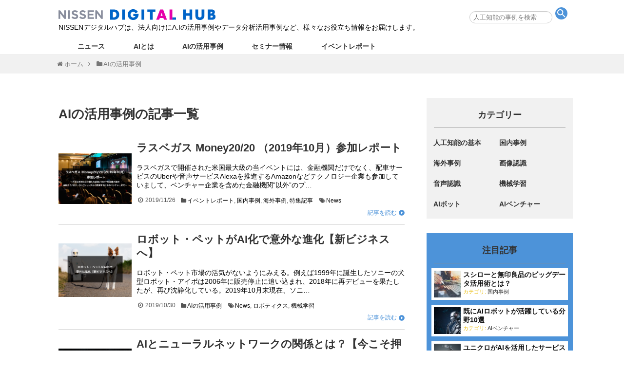

--- FILE ---
content_type: text/html; charset=UTF-8
request_url: https://nissenad-digitalhub.com/categories/cases/
body_size: 19011
content:
<!DOCTYPE html>

<html lang="ja" prefix="og: http://ogp.me/ns#">
<head>


<!-- Google Tag Manager -->
<script>(function(w,d,s,l,i){w[l]=w[l]||[];w[l].push({'gtm.start':
new Date().getTime(),event:'gtm.js'});var f=d.getElementsByTagName(s)[0],
j=d.createElement(s),dl=l!='dataLayer'?'&l='+l:'';j.async=true;j.src=
'https://www.googletagmanager.com/gtm.js?id='+i+dl;f.parentNode.insertBefore(j,f);
})(window,document,'script','dataLayer','GTM-PRH3TWN');</script>
<!-- End Google Tag Manager -->

<meta charset="UTF-8">

  <meta name="viewport" content="width=1280, maximum-scale=1, user-scalable=yes">
<link rel="alternate" type="application/rss+xml" title="NISSEN DIGITAL HUB RSS Feed" href="https://nissenad-digitalhub.com/feed/" />
<link rel="pingback" href="https://nissenad-digitalhub.com/xmlrpc.php" />
<!-- OGP -->
<meta property="og:type" content="website">
<meta property="og:description" content="「AIの活用事例」の記事一覧です。">
<meta property="og:title" content="AIの活用事例 一覧ページ｜AI/人工知能のビジネス活用発信メディア【NISSENデジタルハブ】 | NISSEN DIGITAL HUB">
<meta property="og:url" content="https://nissenad-digitalhub.com/categories/cases/">
<meta property="og:site_name" content="NISSEN DIGITAL HUB">
<meta property="og:locale" content="ja_JP">
<!-- /OGP -->
<!-- Twitter Card -->
<meta name="twitter:card" content="summary">
<meta name="twitter:description" content="「AIの活用事例」の記事一覧です。">
<meta name="twitter:title" content="AIの活用事例 一覧ページ｜AI/人工知能のビジネス活用発信メディア【NISSENデジタルハブ】 | NISSEN DIGITAL HUB">
<meta name="twitter:url" content="https://nissenad-digitalhub.com/categories/cases/">
<meta name="twitter:domain" content="nissenad-digitalhub.com">
<!-- /Twitter Card -->


	<!-- Bootstrap core CSS -->
    <link href="https://nissenad-digitalhub.com/wp-content/themes/nissen_staging-master/css/jquery.bxslider.css" rel="stylesheet">

<meta name="msvalidate.01" content="19DD5DF0140B94F13348F0BB9B6A60D7" />
<title>AIの活用事例 一覧ページ｜AI/人工知能のビジネス活用発信メディア【NISSENデジタルハブ】</title>

<!-- This site is optimized with the Yoast SEO plugin v8.1 - https://yoast.com/wordpress/plugins/seo/ -->
<meta name="description" content="AIの活用事例 に関する記事一覧ページです。AI、人工知能をどのようにビジネスや仕事に活用するかの課題に取り組むメディア【NISSENデジタルハブ】。"/>
<link rel="canonical" href="https://nissenad-digitalhub.com/categories/cases/" />
<link rel="next" href="https://nissenad-digitalhub.com/categories/cases/page/2/" />
<meta property="og:locale" content="ja_JP" />
<meta property="og:type" content="object" />
<meta property="og:title" content="AIの活用事例 一覧ページ｜AI/人工知能のビジネス活用発信メディア【NISSENデジタルハブ】" />
<meta property="og:description" content="AIの活用事例 に関する記事一覧ページです。AI、人工知能をどのようにビジネスや仕事に活用するかの課題に取り組むメディア【NISSENデジタルハブ】。" />
<meta property="og:url" content="https://nissenad-digitalhub.com/categories/cases/" />
<meta property="og:site_name" content="NISSEN DIGITAL HUB" />
<meta property="fb:app_id" content="2141963172739724" />
<meta property="og:image" content="https://nissenad-digitalhub.com/wp-content/uploads/2018/09/7632ba3fbda1d86e45bca61cf0c34ecb-e1535959041110.png" />
<meta property="og:image:secure_url" content="https://nissenad-digitalhub.com/wp-content/uploads/2018/09/7632ba3fbda1d86e45bca61cf0c34ecb-e1535959041110.png" />
<meta property="og:image:width" content="680" />
<meta property="og:image:height" content="397" />
<meta property="og:image:alt" content="NISSEN DIGITAL HUB" />
<meta name="twitter:card" content="summary_large_image" />
<meta name="twitter:description" content="AIの活用事例 に関する記事一覧ページです。AI、人工知能をどのようにビジネスや仕事に活用するかの課題に取り組むメディア【NISSENデジタルハブ】。" />
<meta name="twitter:title" content="AIの活用事例 一覧ページ｜AI/人工知能のビジネス活用発信メディア【NISSENデジタルハブ】" />
<meta name="twitter:image" content="https://nissenad-digitalhub.com/wp-content/uploads/2018/09/7632ba3fbda1d86e45bca61cf0c34ecb-e1535959041110.png" />
<!-- / Yoast SEO plugin. -->

<link rel='dns-prefetch' href='//s.w.org' />
<link rel="alternate" type="application/rss+xml" title="NISSEN DIGITAL HUB &raquo; フィード" href="https://nissenad-digitalhub.com/feed/" />
<link rel="alternate" type="application/rss+xml" title="NISSEN DIGITAL HUB &raquo; コメントフィード" href="https://nissenad-digitalhub.com/comments/feed/" />
<link rel="alternate" type="application/rss+xml" title="NISSEN DIGITAL HUB &raquo; AIの活用事例 カテゴリーのフィード" href="https://nissenad-digitalhub.com/categories/cases/feed/" />
		<script type="text/javascript">
			window._wpemojiSettings = {"baseUrl":"https:\/\/s.w.org\/images\/core\/emoji\/12.0.0-1\/72x72\/","ext":".png","svgUrl":"https:\/\/s.w.org\/images\/core\/emoji\/12.0.0-1\/svg\/","svgExt":".svg","source":{"concatemoji":"https:\/\/nissenad-digitalhub.com\/wp-includes\/js\/wp-emoji-release.min.js?ver=5.3.20&fver=20210415035355"}};
			!function(e,a,t){var n,r,o,i=a.createElement("canvas"),p=i.getContext&&i.getContext("2d");function s(e,t){var a=String.fromCharCode;p.clearRect(0,0,i.width,i.height),p.fillText(a.apply(this,e),0,0);e=i.toDataURL();return p.clearRect(0,0,i.width,i.height),p.fillText(a.apply(this,t),0,0),e===i.toDataURL()}function c(e){var t=a.createElement("script");t.src=e,t.defer=t.type="text/javascript",a.getElementsByTagName("head")[0].appendChild(t)}for(o=Array("flag","emoji"),t.supports={everything:!0,everythingExceptFlag:!0},r=0;r<o.length;r++)t.supports[o[r]]=function(e){if(!p||!p.fillText)return!1;switch(p.textBaseline="top",p.font="600 32px Arial",e){case"flag":return s([127987,65039,8205,9895,65039],[127987,65039,8203,9895,65039])?!1:!s([55356,56826,55356,56819],[55356,56826,8203,55356,56819])&&!s([55356,57332,56128,56423,56128,56418,56128,56421,56128,56430,56128,56423,56128,56447],[55356,57332,8203,56128,56423,8203,56128,56418,8203,56128,56421,8203,56128,56430,8203,56128,56423,8203,56128,56447]);case"emoji":return!s([55357,56424,55356,57342,8205,55358,56605,8205,55357,56424,55356,57340],[55357,56424,55356,57342,8203,55358,56605,8203,55357,56424,55356,57340])}return!1}(o[r]),t.supports.everything=t.supports.everything&&t.supports[o[r]],"flag"!==o[r]&&(t.supports.everythingExceptFlag=t.supports.everythingExceptFlag&&t.supports[o[r]]);t.supports.everythingExceptFlag=t.supports.everythingExceptFlag&&!t.supports.flag,t.DOMReady=!1,t.readyCallback=function(){t.DOMReady=!0},t.supports.everything||(n=function(){t.readyCallback()},a.addEventListener?(a.addEventListener("DOMContentLoaded",n,!1),e.addEventListener("load",n,!1)):(e.attachEvent("onload",n),a.attachEvent("onreadystatechange",function(){"complete"===a.readyState&&t.readyCallback()})),(n=t.source||{}).concatemoji?c(n.concatemoji):n.wpemoji&&n.twemoji&&(c(n.twemoji),c(n.wpemoji)))}(window,document,window._wpemojiSettings);
		</script>
		<style type="text/css">
img.wp-smiley,
img.emoji {
	display: inline !important;
	border: none !important;
	box-shadow: none !important;
	height: 1em !important;
	width: 1em !important;
	margin: 0 .07em !important;
	vertical-align: -0.1em !important;
	background: none !important;
	padding: 0 !important;
}
</style>
	<link rel='stylesheet' id='sfl-css'  href='https://nissenad-digitalhub.com/wp-content/plugins/simple-fb-likebox/css/style.css?ver=5.3.20&#038;fver=20190315120645' type='text/css' media='all' />
<link rel='stylesheet' id='yarppWidgetCss-css'  href='https://nissenad-digitalhub.com/wp-content/plugins/yet-another-related-posts-plugin/style/widget.css?ver=5.3.20&#038;fver=20180424103016' type='text/css' media='all' />
<link rel='stylesheet' id='simplicity-style-css'  href='https://nissenad-digitalhub.com/wp-content/themes/simplicity2/style.css?ver=5.3.20&#038;fver=20190325025300' type='text/css' media='all' />
<link rel='stylesheet' id='responsive-style-css'  href='https://nissenad-digitalhub.com/wp-content/themes/simplicity2/css/responsive-pc.css?ver=5.3.20&#038;fver=20180426041703' type='text/css' media='all' />
<link rel='stylesheet' id='font-awesome-style-css'  href='https://nissenad-digitalhub.com/wp-content/themes/simplicity2/webfonts/css/font-awesome.min.css?ver=5.3.20&#038;fver=20180404071202' type='text/css' media='all' />
<link rel='stylesheet' id='icomoon-style-css'  href='https://nissenad-digitalhub.com/wp-content/themes/simplicity2/webfonts/icomoon/style.css?ver=5.3.20&#038;fver=20180404071202' type='text/css' media='all' />
<link rel='stylesheet' id='extension-style-css'  href='https://nissenad-digitalhub.com/wp-content/themes/simplicity2/css/extension.css?ver=5.3.20&#038;fver=20180404071202' type='text/css' media='all' />
<style id='extension-style-inline-css' type='text/css'>
@media screen and (max-width:639px){.article br{display:block}}
</style>
<link rel='stylesheet' id='child-style-css'  href='https://nissenad-digitalhub.com/wp-content/themes/nissen_staging-master/style.css?ver=5.3.20&#038;fver=20190516084154' type='text/css' media='all' />
<link rel='stylesheet' id='print-style-css'  href='https://nissenad-digitalhub.com/wp-content/themes/simplicity2/css/print.css?ver=5.3.20&#038;fver=20180404071202' type='text/css' media='print' />
<link rel='stylesheet' id='wp-block-library-css'  href='https://nissenad-digitalhub.com/wp-includes/css/dist/block-library/style.min.css?ver=5.3.20&#038;fver=20200611035341' type='text/css' media='all' />
<link rel='stylesheet' id='contact-form-7-css'  href='https://nissenad-digitalhub.com/wp-content/plugins/contact-form-7/includes/css/styles.css?ver=5.0.1&#038;fver=20180424104900' type='text/css' media='all' />
<link rel='stylesheet' id='contact-form-7-confirm-css'  href='https://nissenad-digitalhub.com/wp-content/plugins/contact-form-7-add-confirm/includes/css/styles.css?ver=5.1&#038;fver=20180424104903' type='text/css' media='all' />
<link rel='stylesheet' id='email-before-download-css'  href='https://nissenad-digitalhub.com/wp-content/plugins/email-before-download/public/css/email-before-download-public.css?ver=5.1.9&#038;fver=20181003011849' type='text/css' media='all' />
<link rel='stylesheet' id='pz-linkcard-css'  href='//nissenad-digitalhub.com/wp-content/uploads/pz-linkcard/style.css?ver=5.3.20' type='text/css' media='all' />
<link rel='stylesheet' id='slicknavcss-css'  href='https://nissenad-digitalhub.com/wp-content/plugins/slicknav-mobile-menu/css/slicknav.min.css?ver=1.0.10&#038;fver=20190507075837' type='text/css' media='all' />
<style id='slicknavcss-inline-css' type='text/css'>


        #menu-globalmenu {
                display: none;
        }

        .slicknav_menu {
                background: #ffffff;
        }

        .slicknav-flex{
               display: -webkit-box;
               display: -ms-flexbox;
               display: flex;
               justify-content:flex-end;
        }

        .slicknav_btn {
                background-color:#222222;
        }

        a.slicknav_open {
                background-color:#222222;
        }

        .slicknav_nav .slicknav_arrow {
                float:right;
        }

        .slicknav_menu .slicknav_menutxt {
                color: #fff;
                text-shadow: none;
                font-size: 16px;
                font-weight: normal;
        }

        .slicknav_menu .slicknav_icon-bar {
                background-color: #fff;
                box-shadow: none;
        }

        .slicknav_nav li a {
                color: #fff;
                text-transform: none;
                font-size: 16px;
                padding: 5px 10px;
        }

        .slicknav_nav a:hover,
        .slicknav_nav .slicknav_row:hover {
                background: rgba(204,204,204,0.3);
        }

        .slicknav_nav .menu-item a:hover,
        .slicknav_nav a span:hover {
                color: #222222;
        }

        .slicknav_nav input[type='submit']{
                background: #222222;
                color: #fff;
        }

        .slicknav-logo-text a{
                color: #222222;
        }


        @media screen and (min-width: 600px) {
                .slicknav_menu {
                        display: none;
                }

                #menu-globalmenu {
                        display: block;
                }
        }
        
</style>
<link rel='stylesheet' id='wordpress-popular-posts-css-css'  href='https://nissenad-digitalhub.com/wp-content/plugins/wordpress-popular-posts/public/css/wpp.css?ver=4.0.13&#038;fver=20180425070236' type='text/css' media='all' />
<link rel='stylesheet' id='dlm-frontend-css'  href='https://nissenad-digitalhub.com/wp-content/plugins/download-monitor/assets/css/frontend.css?ver=5.3.20&#038;fver=20181003011809' type='text/css' media='all' />
<link rel='stylesheet' id='popup-maker-site-css'  href='//nissenad-digitalhub.com/wp-content/uploads/pum/pum-site-styles.css?generated=1538330843&#038;ver=1.7.30' type='text/css' media='all' />
<script type='text/javascript' src='https://nissenad-digitalhub.com/wp-includes/js/jquery/jquery.js?ver=1.12.4-wp&#038;fver=20191126093901'></script>
<script type='text/javascript' src='https://nissenad-digitalhub.com/wp-includes/js/jquery/jquery-migrate.min.js?ver=1.4.1&#038;fver=20180424102126'></script>
<script type='text/javascript' src='https://nissenad-digitalhub.com/wp-content/plugins/slicknav-mobile-menu/js/jquery.slicknav.min.js?ver=1.0.10&#038;fver=20190507075837'></script>
<script type='text/javascript'>
/* <![CDATA[ */
var slickNavVars = {"ng_slicknav":{"ng_slicknav_menu":"#menu-globalmenu","ng_slicknav_position":"body","ng_slicknav_parent_links":false,"ng_slicknav_close_click":false,"ng_slicknav_child_links":false,"ng_slicknav_speed":400,"ng_slicknav_label":"","ng_slicknav_fixhead":false,"ng_slicknav_hidedesktop":"block","ng_slicknav_brand":"","ng_slicknav_brand_text":"","ng_slicknav_search":false,"ng_slicknav_search_text":"search...","ng_slicksearch":"https:\/\/nissenad-digitalhub.com\/","ng_slicknav_closedsymbol":"","ng_slicknav_openedsymbol":"","ng_slicknav_alt":"","ng_slicknav_accordion":false,"ng_slicknav_animation_library":"jquery"}};
/* ]]> */
</script>
<script type='text/javascript' src='https://nissenad-digitalhub.com/wp-content/plugins/slicknav-mobile-menu/js/slick-init.js?ver=1.8.0&#038;fver=20190507075837'></script>


<!-- Plugin: Open external links a new window. Plugin by Kristian Risager Larsen, http://kristianrisagerlarsen.dk . Download it at http://wordpress.org/extend/plugins/open-external-links-in-a-new-window/ -->
<script type="text/javascript">//<![CDATA[
	function external_links_in_new_windows_loop() {
		if (!document.links) {
			document.links = document.getElementsByTagName('a');
		}
		var change_link = false;
		var force = '';
		var ignore = '';

		for (var t=0; t<document.links.length; t++) {
			var all_links = document.links[t];
			change_link = false;
			
			if(document.links[t].hasAttribute('onClick') == false) {
				// forced if the address starts with http (or also https), but does not link to the current domain
				if(all_links.href.search(/^http/) != -1 && all_links.href.search('nissenad-digitalhub.com') == -1) {
					// alert('Changeda '+all_links.href);
					change_link = true;
				}
					
				if(force != '' && all_links.href.search(force) != -1) {
					// forced
					// alert('force '+all_links.href);
					change_link = true;
				}
				
				if(ignore != '' && all_links.href.search(ignore) != -1) {
					// alert('ignore '+all_links.href);
					// ignored
					change_link = false;
				}

				if(change_link == true) {
					// alert('Changed '+all_links.href);
					document.links[t].setAttribute('onClick', 'javascript:window.open(\''+all_links.href+'\'); return false;');
					document.links[t].removeAttribute('target');
				}
			}
		}
	}
	
	// Load
	function external_links_in_new_windows_load(func)
	{	
		var oldonload = window.onload;
		if (typeof window.onload != 'function'){
			window.onload = func;
		} else {
			window.onload = function(){
				oldonload();
				func();
			}
		}
	}

	external_links_in_new_windows_load(external_links_in_new_windows_loop);
	//]]></script>

<script>
	function expand(param) {
		param.style.display = (param.style.display == "none") ? "block" : "none";
	}
	function read_toggle(id, more, less) {
		el = document.getElementById("readlink" + id);
		el.innerHTML = (el.innerHTML == more) ? less : more;
		if (el.innerHTML == less) {
			el.style.display = "none";
		}
		expand(document.getElementById("read" + id));
	}
	</script><script type="text/javascript">
	window._se_plugin_version = '8.1.9';
</script>
<style type="text/css">.sfl_thumbnail {background-image: url(https://nissenad-digitalhub.com/wp-content/uploads/2019/11/LasVegas_money2020_2.png) ;}</style><link rel="next" href="https://nissenad-digitalhub.com/categories/cases/page/2/" />
<style type="text/css">.recentcomments a{display:inline !important;padding:0 !important;margin:0 !important;}</style><link rel="icon" href="https://nissenad-digitalhub.com/wp-content/uploads/2019/04/190408_fav-50x50.png" sizes="32x32" />
<link rel="icon" href="https://nissenad-digitalhub.com/wp-content/uploads/2019/04/190408_fav.png" sizes="192x192" />
<link rel="apple-touch-icon-precomposed" href="https://nissenad-digitalhub.com/wp-content/uploads/2019/04/190408_fav.png" />
<meta name="msapplication-TileImage" content="https://nissenad-digitalhub.com/wp-content/uploads/2019/04/190408_fav.png" />
<style type="text/css">

*[id^='readlink'] {
 font-weight: 27px;
 color: #ffffff;
 background: #337ab7;
 padding: 0px;
 border-bottom: 1px solid #000000;
 -webkit-box-shadow: none !important;
 box-shadow: none !important;
 -webkit-transition: none !important;
}

*[id^='readlink']:hover {
 font-weight: 27px;
 color: #cccccc;
 padding: 0px;
 border-bottom: 1px solid #000000;
}

*[id^='readlink']:focus {
 outline: none;
 color: #ffffff;
}

</style>
</head>
  <body class="archive category category-cases category-58" itemscope itemtype="http://schema.org/WebPage">
<!-- Google Tag Manager (noscript) -->
<noscript><iframe src="https://www.googletagmanager.com/ns.html?id=GTM-PRH3TWN"
height="0" width="0" style="display:none;visibility:hidden"></iframe></noscript>
<!-- End Google Tag Manager (noscript) -->
    <div id="container">

      <!-- header -->
      <header itemscope itemtype="http://schema.org/WPHeader">
        <div id="header" class="clearfix">
          <div id="header-in">
            <div id="h-top">
                            <div class="alignleft top-title-catchphrase">
                <div>
                  <!-- サイトのタイトル -->

<a href="https://nissenad-digitalhub.com/" ><img src="https://nissenad-digitalhub.com/wp-content/themes/nissen_staging-master/images/Logo1_nissen.png" class="site-title-img" style="margin-top: 15px; width:322px; height:30px;" width="322" height="30"/></a>                  <div>
                    <p style="margin-top:0px;">NISSENデジタルハブは、法人向けにA.Iの活用事例やデータ分析活用事例など、様々なお役立ち情報をお届けします。</p>
                  </div>
                </div>
              </div>
              <div class="alignright top-sns-follows">
                <div class="header-right-inner">
                <section id="search-3" class="widget widget_search"><form method="get" id="searchform" action="https://nissenad-digitalhub.com/">
	<input type="text" placeholder="人工知能の事例を検索" name="s" id="s">
	<input type="submit" id="searchsubmit" value="">
</form></section>                                  </div>
              </div>
              <div class="menu-globalmenu-container"><ul id="menu-globalmenu" class="menu"><li id="menu-item-4639" class="menu-item menu-item-type-custom menu-item-object-custom menu-item-4639"><a href="https://nissenad-digitalhub.com/tags/news/">ニュース</a></li>
<li id="menu-item-3269" class="menu-item menu-item-type-taxonomy menu-item-object-category menu-item-has-children menu-item-3269"><a href="https://nissenad-digitalhub.com/categories/ai%e3%81%a8%e3%81%af/">AIとは</a>
<ul class="sub-menu">
	<li id="menu-item-977" class="menu-item menu-item-type-post_type menu-item-object-post menu-item-977"><a href="https://nissenad-digitalhub.com/articles/ai-algorithm-basics/">AIの仕組み</a></li>
	<li id="menu-item-2276" class="menu-item menu-item-type-post_type menu-item-object-post menu-item-2276"><a href="https://nissenad-digitalhub.com/articles/voice-recognition/">音声認識の基本</a></li>
	<li id="menu-item-2393" class="menu-item menu-item-type-post_type menu-item-object-post menu-item-2393"><a href="https://nissenad-digitalhub.com/articles/ai-deep-learning/">ディープラーニングとは</a></li>
	<li id="menu-item-2412" class="menu-item menu-item-type-post_type menu-item-object-post menu-item-2412"><a href="https://nissenad-digitalhub.com/articles/machine-learning/">機械学習とは</a></li>
	<li id="menu-item-2422" class="menu-item menu-item-type-post_type menu-item-object-post menu-item-2422"><a href="https://nissenad-digitalhub.com/articles/ai-for-image-recognition/">画像認識技術とは</a></li>
	<li id="menu-item-2946" class="menu-item menu-item-type-post_type menu-item-object-post menu-item-2946"><a href="https://nissenad-digitalhub.com/articles/ai-for-unattended-cash-register/">無人レジとは</a></li>
	<li id="menu-item-976" class="menu-item menu-item-type-post_type menu-item-object-post menu-item-976"><a href="https://nissenad-digitalhub.com/articles/ai-history/">AIの歴史</a></li>
</ul>
</li>
<li id="menu-item-828" class="menu-item menu-item-type-taxonomy menu-item-object-category current-menu-item menu-item-has-children menu-item-828"><a href="https://nissenad-digitalhub.com/categories/cases/" aria-current="page">AIの活用事例</a>
<ul class="sub-menu">
	<li id="menu-item-3200" class="menu-item menu-item-type-post_type menu-item-object-post menu-item-3200"><a href="https://nissenad-digitalhub.com/articles/ai-manufacturing-industry-case-japan/">製造業</a></li>
	<li id="menu-item-2947" class="menu-item menu-item-type-post_type menu-item-object-post menu-item-2947"><a href="https://nissenad-digitalhub.com/articles/retail_pos/">小売店舗</a></li>
	<li id="menu-item-2945" class="menu-item menu-item-type-post_type menu-item-object-post menu-item-2945"><a href="https://nissenad-digitalhub.com/articles/ai-for-inventory-control/">在庫管理</a></li>
	<li id="menu-item-4148" class="menu-item menu-item-type-post_type menu-item-object-post menu-item-4148"><a href="https://nissenad-digitalhub.com/articles/ai-for-advertising-industry/">広告業界</a></li>
	<li id="menu-item-3270" class="menu-item menu-item-type-post_type menu-item-object-post menu-item-3270"><a href="https://nissenad-digitalhub.com/articles/ai-for-sns/">SNS</a></li>
	<li id="menu-item-3300" class="menu-item menu-item-type-post_type menu-item-object-post menu-item-3300"><a href="https://nissenad-digitalhub.com/articles/ai-for-twitter/">Twitter</a></li>
	<li id="menu-item-4080" class="menu-item menu-item-type-post_type menu-item-object-post menu-item-4080"><a href="https://nissenad-digitalhub.com/articles/ai-for-ratings/">テレビ</a></li>
	<li id="menu-item-4401" class="menu-item menu-item-type-post_type menu-item-object-post menu-item-4401"><a href="https://nissenad-digitalhub.com/articles/ai-for-e-commerce/">ECサイト</a></li>
	<li id="menu-item-2949" class="menu-item menu-item-type-post_type menu-item-object-post menu-item-2949"><a href="https://nissenad-digitalhub.com/articles/ai-for-tourism/">観光業界</a></li>
	<li id="menu-item-2950" class="menu-item menu-item-type-post_type menu-item-object-post menu-item-2950"><a href="https://nissenad-digitalhub.com/articles/ai-for-architecture/">建築業界</a></li>
	<li id="menu-item-2955" class="menu-item menu-item-type-post_type menu-item-object-post menu-item-2955"><a href="https://nissenad-digitalhub.com/articles/ai-monitor-japanese/">監視システム</a></li>
	<li id="menu-item-2953" class="menu-item menu-item-type-post_type menu-item-object-post menu-item-2953"><a href="https://nissenad-digitalhub.com/articles/ai-for-education/">教育業界</a></li>
	<li id="menu-item-2954" class="menu-item menu-item-type-post_type menu-item-object-post menu-item-2954"><a href="https://nissenad-digitalhub.com/articles/procurement-logistics-japan/">調達物流</a></li>
</ul>
</li>
<li id="menu-item-5040" class="menu-item menu-item-type-taxonomy menu-item-object-category menu-item-5040"><a href="https://nissenad-digitalhub.com/categories/seminar/">セミナー情報</a></li>
<li id="menu-item-4492" class="menu-item menu-item-type-taxonomy menu-item-object-category menu-item-4492"><a href="https://nissenad-digitalhub.com/categories/eventreport/">イベントレポート</a></li>
</ul></div>            </div><!-- /#h-top -->
          </div><!-- /#header-in -->
        </div><!-- /#header -->
      </header>

       

      <div class="main-visual">
  <div id="body-in" class="cf">
     
          
<div id="breadcrumb" class="breadcrumb-category"><div itemtype="http://data-vocabulary.org/Breadcrumb" itemscope="" class="breadcrumb-home"><span class="fa fa-home fa-fw"></span><a href="https://nissenad-digitalhub.com" itemprop="url"><span itemprop="title">ホーム</span></a><span class="sp"><span class="fa fa-angle-right"></span></span></div><div itemtype="http://data-vocabulary.org/Breadcrumb" itemscope=""><span class="fa fa-folder fa-fw"></span><a href="https://nissenad-digitalhub.com/categories/cases/" itemprop="url"><span itemprop="title">AIの活用事例</span></a></div>


</div><!-- /#breadcrumb -->

  </div>
</div><!-- /.new-entry-large -->
<div class="clear"></div><!-- 本体部分 -->
      <div id="body">
        <div id="body-in" class="cf">

          
          <!-- main -->
          <main itemscope itemprop="mainContentOfPage">
            <div id="main" itemscope itemtype="http://schema.org/Blog">


  <h1 id="archive-title">AIの活用事例</span><span class="archive-title-pa">の記事</span><span class="archive-title-list-text">一覧</span></h1>








<div id="list">
<!-- 記事一覧 -->
<article id="post-9754" class="entry cf entry-card post-9754 post type-post status-publish format-standard has-post-thumbnail category-eventreport category-japan category-overseas category-special-article tag-news">
  <figure class="entry-thumb">
          
        <a href="https://nissenad-digitalhub.com/articles/post-9754/" style="background-image: url('https://nissenad-digitalhub.com/wp-content/uploads/2019/11/LasVegas_money2020_2.png');" class="entry-image entry-image-link" title="ラスベガス Money20/20 （2019年10月）参加レポート"></a>
            </figure><!-- /.entry-thumb -->

  <div class="entry-card-content">
  <header>
    <h2><b><a href="https://nissenad-digitalhub.com/articles/post-9754/" class="entry-title entry-title-link" title="ラスベガス Money20/20 （2019年10月）参加レポート">ラスベガス Money20/20 （2019年10月）参加レポート</a></b></h2>
   
  </header>
  <a href="https://nissenad-digitalhub.com/articles/post-9754/">
	  <p>ラスベガスで開催された米国最大級の当イベントには、金融機関だけでなく、配車サービスのUberや音声サービスAlexaを推進するAmazonなどテクノロジー企業も参加していまして、ベンチャー企業を含めた金融機関”以外”のプ&#8230;</p>
</a>


  <p class="post-meta">
            <span class="post-date"><span class="fa fa-clock-o fa-fw"></span><span class="published">

<!-- 20180709 修正ーーーーーー投稿日表示 -->
	<!-- 20180709 修正ーーーーーー source-->
	<!--2019/11/27-->
	<!-- /source -->
	2019/11/26<!-- ／投稿日表示 -->

	</span></span>
      
      <span class="category"><span class="fa fa-folder fa-fw"></span><a href="https://nissenad-digitalhub.com/categories/eventreport/" rel="category tag">イベントレポート</a><span class="category-separator">, </span><a href="https://nissenad-digitalhub.com/categories/cases/japan/" rel="category tag">国内事例</a><span class="category-separator">, </span><a href="https://nissenad-digitalhub.com/categories/cases/overseas/" rel="category tag">海外事例</a><span class="category-separator">, </span><a href="https://nissenad-digitalhub.com/categories/special-article/" rel="category tag">特集記事</a></span>

              <span class="post-tag"><span class="fa fa-tags fa-fw"></span><a href="https://nissenad-digitalhub.com/tags/news/" rel="tag">News</a></span>
      

      
      
    </p><!-- /.post-meta -->
    


    <footer>
    <p class="entry-read"><a href="https://nissenad-digitalhub.com/articles/post-9754/" class="entry-read-link">記事を読む<span><i class="material-icons">&#xE038;</i></span></a></p>
  </footer>
  
</div><!-- /.entry-card-content -->
</article><article id="post-9267" class="entry cf entry-card post-9267 post type-post status-publish format-standard has-post-thumbnail category-cases tag-news tag-81 tag-78">
  <figure class="entry-thumb">
          
        <a href="https://nissenad-digitalhub.com/articles/pet-of-ai/" style="background-image: url('https://nissenad-digitalhub.com/wp-content/uploads/2019/10/55426299595cfce6d1b8174f0394bc35-e1572413483171.png');" class="entry-image entry-image-link" title="ロボット・ペットがAI化で意外な進化【新ビジネスへ】"></a>
            </figure><!-- /.entry-thumb -->

  <div class="entry-card-content">
  <header>
    <h2><b><a href="https://nissenad-digitalhub.com/articles/pet-of-ai/" class="entry-title entry-title-link" title="ロボット・ペットがAI化で意外な進化【新ビジネスへ】">ロボット・ペットがAI化で意外な進化【新ビジネスへ】</a></b></h2>
   
  </header>
  <a href="https://nissenad-digitalhub.com/articles/pet-of-ai/">
	  <p>ロボット・ペット市場の活気がないようにみえる。例えば1999年に誕生したソニーの犬型ロボット・アイボは2006年に販売停止に追い込まれ、2018年に再デビューを果たしたが、再び沈静化している。2019年10月末現在、ソニ&#8230;</p>
</a>


  <p class="post-meta">
            <span class="post-date"><span class="fa fa-clock-o fa-fw"></span><span class="published">

<!-- 20180709 修正ーーーーーー投稿日表示 -->
	<!-- 20180709 修正ーーーーーー source-->
	<!--2019/10/30-->
	<!-- /source -->
	2019/10/30<!-- ／投稿日表示 -->

	</span></span>
      
      <span class="category"><span class="fa fa-folder fa-fw"></span><a href="https://nissenad-digitalhub.com/categories/cases/" rel="category tag">AIの活用事例</a></span>

              <span class="post-tag"><span class="fa fa-tags fa-fw"></span><a href="https://nissenad-digitalhub.com/tags/news/" rel="tag">News</a><span class="tag-separator">, </span><a href="https://nissenad-digitalhub.com/tags/%e3%83%ad%e3%83%9c%e3%83%86%e3%82%a3%e3%82%af%e3%82%b9/" rel="tag">ロボティクス</a><span class="tag-separator">, </span><a href="https://nissenad-digitalhub.com/tags/%e6%a9%9f%e6%a2%b0%e5%ad%a6%e7%bf%92/" rel="tag">機械学習</a></span>
      

      
      
    </p><!-- /.post-meta -->
    


    <footer>
    <p class="entry-read"><a href="https://nissenad-digitalhub.com/articles/pet-of-ai/" class="entry-read-link">記事を読む<span><i class="material-icons">&#xE038;</i></span></a></p>
  </footer>
  
</div><!-- /.entry-card-content -->
</article><article id="post-9270" class="entry cf entry-card post-9270 post type-post status-publish format-standard has-post-thumbnail category-cases tag-news tag-75 tag-26">
  <figure class="entry-thumb">
          
        <a href="https://nissenad-digitalhub.com/articles/ai-and-neural-network/" style="background-image: url('https://nissenad-digitalhub.com/wp-content/uploads/2019/10/63a1cbbc8d86f8b20c28443e0efba0db-e1572414097364.png');" class="entry-image entry-image-link" title="AIとニューラルネットワークの関係とは？【今こそ押さえておきたい】"></a>
            </figure><!-- /.entry-thumb -->

  <div class="entry-card-content">
  <header>
    <h2><b><a href="https://nissenad-digitalhub.com/articles/ai-and-neural-network/" class="entry-title entry-title-link" title="AIとニューラルネットワークの関係とは？【今こそ押さえておきたい】">AIとニューラルネットワークの関係とは？【今こそ押さえておきたい】</a></b></h2>
   
  </header>
  <a href="https://nissenad-digitalhub.com/articles/ai-and-neural-network/">
	  <p>AI（人工知能）が日本人の日常生活に普通に浸透してきた。パソコンやスマホでインターネットを使っているときに、ふと「便利だな」と感じたら、それはAIがアシストしているはずだ。 AIが普通になってきた今こそ、AIに関する知識&#8230;</p>
</a>


  <p class="post-meta">
            <span class="post-date"><span class="fa fa-clock-o fa-fw"></span><span class="published">

<!-- 20180709 修正ーーーーーー投稿日表示 -->
	<!-- 20180709 修正ーーーーーー source-->
	<!--2019/10/30-->
	<!-- /source -->
	2019/10/30<!-- ／投稿日表示 -->

	</span></span>
      
      <span class="category"><span class="fa fa-folder fa-fw"></span><a href="https://nissenad-digitalhub.com/categories/cases/" rel="category tag">AIの活用事例</a></span>

              <span class="post-tag"><span class="fa fa-tags fa-fw"></span><a href="https://nissenad-digitalhub.com/tags/news/" rel="tag">News</a><span class="tag-separator">, </span><a href="https://nissenad-digitalhub.com/tags/%e3%83%8b%e3%83%a5%e3%83%bc%e3%83%a9%e3%83%ab%e3%83%8d%e3%83%83%e3%83%88%e3%83%af%e3%83%bc%e3%82%af/" rel="tag">ニューラルネットワーク</a><span class="tag-separator">, </span><a href="https://nissenad-digitalhub.com/tags/%e6%b4%bb%e7%94%a8%e4%ba%8b%e4%be%8b/" rel="tag">活用事例</a></span>
      

      
      
    </p><!-- /.post-meta -->
    


    <footer>
    <p class="entry-read"><a href="https://nissenad-digitalhub.com/articles/ai-and-neural-network/" class="entry-read-link">記事を読む<span><i class="material-icons">&#xE038;</i></span></a></p>
  </footer>
  
</div><!-- /.entry-card-content -->
</article><article id="post-9136" class="entry cf entry-card post-9136 post type-post status-publish format-standard has-post-thumbnail category-cases tag-news tag-78 tag-26">
  <figure class="entry-thumb">
          
        <a href="https://nissenad-digitalhub.com/articles/ai-for-safety-management/" style="background-image: url('https://nissenad-digitalhub.com/wp-content/uploads/2019/10/54c14f11cc417b5bd08ba5895cc4dd4e-e1572079390712.png');" class="entry-image entry-image-link" title="なぜ建設現場の安全管理はAIに任せるべきと言われているのか？"></a>
            </figure><!-- /.entry-thumb -->

  <div class="entry-card-content">
  <header>
    <h2><b><a href="https://nissenad-digitalhub.com/articles/ai-for-safety-management/" class="entry-title entry-title-link" title="なぜ建設現場の安全管理はAIに任せるべきと言われているのか？">なぜ建設現場の安全管理はAIに任せるべきと言われているのか？</a></b></h2>
   
  </header>
  <a href="https://nissenad-digitalhub.com/articles/ai-for-safety-management/">
	  <p>建設現場での労働災害対策としてAI（人工知能）を利用するケースが増えている。 AIは人の動きを撮影した動画をから「何をしているか」がわかる。そこでAIに「こういう場所でこういう行動を起こすとこういう事故を起こしやすい」と&#8230;</p>
</a>


  <p class="post-meta">
            <span class="post-date"><span class="fa fa-clock-o fa-fw"></span><span class="published">

<!-- 20180709 修正ーーーーーー投稿日表示 -->
	<!-- 20180709 修正ーーーーーー source-->
	<!--2019/10/26-->
	<!-- /source -->
	2019/10/29<!-- ／投稿日表示 -->

	</span></span>
      
      <span class="category"><span class="fa fa-folder fa-fw"></span><a href="https://nissenad-digitalhub.com/categories/cases/" rel="category tag">AIの活用事例</a></span>

              <span class="post-tag"><span class="fa fa-tags fa-fw"></span><a href="https://nissenad-digitalhub.com/tags/news/" rel="tag">News</a><span class="tag-separator">, </span><a href="https://nissenad-digitalhub.com/tags/%e6%a9%9f%e6%a2%b0%e5%ad%a6%e7%bf%92/" rel="tag">機械学習</a><span class="tag-separator">, </span><a href="https://nissenad-digitalhub.com/tags/%e6%b4%bb%e7%94%a8%e4%ba%8b%e4%be%8b/" rel="tag">活用事例</a></span>
      

      
      
    </p><!-- /.post-meta -->
    


    <footer>
    <p class="entry-read"><a href="https://nissenad-digitalhub.com/articles/ai-for-safety-management/" class="entry-read-link">記事を読む<span><i class="material-icons">&#xE038;</i></span></a></p>
  </footer>
  
</div><!-- /.entry-card-content -->
</article><article id="post-9127" class="entry cf entry-card post-9127 post type-post status-publish format-standard has-post-thumbnail category-cases tag-news tag-26">
  <figure class="entry-thumb">
          
        <a href="https://nissenad-digitalhub.com/articles/ai-and-rpa/" style="background-image: url('https://nissenad-digitalhub.com/wp-content/uploads/2019/10/ac94171fe2e74a1bb1792152396019b5-e1572078042501.png');" class="entry-image entry-image-link" title="「RPA×AI」は自動化でビジネスも働き方も変える！"></a>
            </figure><!-- /.entry-thumb -->

  <div class="entry-card-content">
  <header>
    <h2><b><a href="https://nissenad-digitalhub.com/articles/ai-and-rpa/" class="entry-title entry-title-link" title="「RPA×AI」は自動化でビジネスも働き方も変える！">「RPA×AI」は自動化でビジネスも働き方も変える！</a></b></h2>
   
  </header>
  <a href="https://nissenad-digitalhub.com/articles/ai-and-rpa/">
	  <p>RPA（Robotic Process Automation）は「ロボットによる業務の自動化」と訳される。ただこのロボットは、鉄腕アトムのような二足歩行ロボットでも、自動車を組み立てるアームロボットでもない。 RPAは、&#8230;</p>
</a>


  <p class="post-meta">
            <span class="post-date"><span class="fa fa-clock-o fa-fw"></span><span class="published">

<!-- 20180709 修正ーーーーーー投稿日表示 -->
	<!-- 20180709 修正ーーーーーー source-->
	<!--2019/10/26-->
	<!-- /source -->
	2019/10/27<!-- ／投稿日表示 -->

	</span></span>
      
      <span class="category"><span class="fa fa-folder fa-fw"></span><a href="https://nissenad-digitalhub.com/categories/cases/" rel="category tag">AIの活用事例</a></span>

              <span class="post-tag"><span class="fa fa-tags fa-fw"></span><a href="https://nissenad-digitalhub.com/tags/news/" rel="tag">News</a><span class="tag-separator">, </span><a href="https://nissenad-digitalhub.com/tags/%e6%b4%bb%e7%94%a8%e4%ba%8b%e4%be%8b/" rel="tag">活用事例</a></span>
      

      
      
    </p><!-- /.post-meta -->
    


    <footer>
    <p class="entry-read"><a href="https://nissenad-digitalhub.com/articles/ai-and-rpa/" class="entry-read-link">記事を読む<span><i class="material-icons">&#xE038;</i></span></a></p>
  </footer>
  
</div><!-- /.entry-card-content -->
</article><article id="post-9124" class="entry cf entry-card post-9124 post type-post status-publish format-standard has-post-thumbnail category-cases tag-news tag-69 tag-26">
  <figure class="entry-thumb">
          
        <a href="https://nissenad-digitalhub.com/articles/industry-of-ai/" style="background-image: url('https://nissenad-digitalhub.com/wp-content/uploads/2019/10/12ccdf9feda6cf0b2b4157b18403f7ef-e1572077192451.png');" class="entry-image entry-image-link" title="波に乗っているAIを導入している業界を徹底紹介！【2019年最新版】"></a>
            </figure><!-- /.entry-thumb -->

  <div class="entry-card-content">
  <header>
    <h2><b><a href="https://nissenad-digitalhub.com/articles/industry-of-ai/" class="entry-title entry-title-link" title="波に乗っているAIを導入している業界を徹底紹介！【2019年最新版】">波に乗っているAIを導入している業界を徹底紹介！【2019年最新版】</a></b></h2>
   
  </header>
  <a href="https://nissenad-digitalhub.com/articles/industry-of-ai/">
	  <p>夢の技術だったAI（人工知能）はすでに、特定の企業にとっては、なくてはならない技術になっている。AIを使う企業が「進んでいる」のではなく、AIを使っていない企業が「遅れている」とみなされるようになった、といっても過言では&#8230;</p>
</a>


  <p class="post-meta">
            <span class="post-date"><span class="fa fa-clock-o fa-fw"></span><span class="published">

<!-- 20180709 修正ーーーーーー投稿日表示 -->
	<!-- 20180709 修正ーーーーーー source-->
	<!--2019/10/26-->
	<!-- /source -->
	2019/10/26<!-- ／投稿日表示 -->

	</span></span>
      
      <span class="category"><span class="fa fa-folder fa-fw"></span><a href="https://nissenad-digitalhub.com/categories/cases/" rel="category tag">AIの活用事例</a></span>

              <span class="post-tag"><span class="fa fa-tags fa-fw"></span><a href="https://nissenad-digitalhub.com/tags/news/" rel="tag">News</a><span class="tag-separator">, </span><a href="https://nissenad-digitalhub.com/tags/%e3%83%87%e3%82%a3%e3%83%bc%e3%83%97%e3%83%a9%e3%83%bc%e3%83%8b%e3%83%b3%e3%82%b0/" rel="tag">ディープラーニング</a><span class="tag-separator">, </span><a href="https://nissenad-digitalhub.com/tags/%e6%b4%bb%e7%94%a8%e4%ba%8b%e4%be%8b/" rel="tag">活用事例</a></span>
      

      
      
    </p><!-- /.post-meta -->
    


    <footer>
    <p class="entry-read"><a href="https://nissenad-digitalhub.com/articles/industry-of-ai/" class="entry-read-link">記事を読む<span><i class="material-icons">&#xE038;</i></span></a></p>
  </footer>
  
</div><!-- /.entry-card-content -->
</article><article id="post-8994" class="entry cf entry-card post-8994 post type-post status-publish format-standard has-post-thumbnail category-cases tag-news tag-78 tag-26">
  <figure class="entry-thumb">
          
        <a href="https://nissenad-digitalhub.com/articles/ai-of-interview/" style="background-image: url('https://nissenad-digitalhub.com/wp-content/uploads/2019/10/de181c01accc5c548b02f1a13ce352da-e1571802959173.png');" class="entry-image entry-image-link" title="企業に導入が進むAI面接！【メリット・デメリットやサービス例を徹底解説】"></a>
            </figure><!-- /.entry-thumb -->

  <div class="entry-card-content">
  <header>
    <h2><b><a href="https://nissenad-digitalhub.com/articles/ai-of-interview/" class="entry-title entry-title-link" title="企業に導入が進むAI面接！【メリット・デメリットやサービス例を徹底解説】">企業に導入が進むAI面接！【メリット・デメリットやサービス例を徹底解説】</a></b></h2>
   
  </header>
  <a href="https://nissenad-digitalhub.com/articles/ai-of-interview/">
	  <p>作業の効率化に役立つ人工知能（AI）。実は面接にもAIが活用され始めている。企業の将来を左右するだけに、完全に機械任せでいいのかと考える人もいるだろう。だがIBMやAmazonなどグローバル企業ではAIを活用した面接を一&#8230;</p>
</a>


  <p class="post-meta">
            <span class="post-date"><span class="fa fa-clock-o fa-fw"></span><span class="published">

<!-- 20180709 修正ーーーーーー投稿日表示 -->
	<!-- 20180709 修正ーーーーーー source-->
	<!--2019/10/23-->
	<!-- /source -->
	2019/10/23<!-- ／投稿日表示 -->

	</span></span>
      
      <span class="category"><span class="fa fa-folder fa-fw"></span><a href="https://nissenad-digitalhub.com/categories/cases/" rel="category tag">AIの活用事例</a></span>

              <span class="post-tag"><span class="fa fa-tags fa-fw"></span><a href="https://nissenad-digitalhub.com/tags/news/" rel="tag">News</a><span class="tag-separator">, </span><a href="https://nissenad-digitalhub.com/tags/%e6%a9%9f%e6%a2%b0%e5%ad%a6%e7%bf%92/" rel="tag">機械学習</a><span class="tag-separator">, </span><a href="https://nissenad-digitalhub.com/tags/%e6%b4%bb%e7%94%a8%e4%ba%8b%e4%be%8b/" rel="tag">活用事例</a></span>
      

      
      
    </p><!-- /.post-meta -->
    


    <footer>
    <p class="entry-read"><a href="https://nissenad-digitalhub.com/articles/ai-of-interview/" class="entry-read-link">記事を読む<span><i class="material-icons">&#xE038;</i></span></a></p>
  </footer>
  
</div><!-- /.entry-card-content -->
</article><article id="post-8635" class="entry cf entry-card post-8635 post type-post status-publish format-standard has-post-thumbnail category-cases tag-iot tag-news tag-26">
  <figure class="entry-thumb">
          
        <a href="https://nissenad-digitalhub.com/articles/case-of-ai-and-iot/" style="background-image: url('https://nissenad-digitalhub.com/wp-content/uploads/2019/10/cda6ceae9182e80df14ea6a752fb469a-e1570595594124.png');" class="entry-image entry-image-link" title="AI×IoTで新たな価値を創出！様々な企業で進む活用事例徹底紹介！"></a>
            </figure><!-- /.entry-thumb -->

  <div class="entry-card-content">
  <header>
    <h2><b><a href="https://nissenad-digitalhub.com/articles/case-of-ai-and-iot/" class="entry-title entry-title-link" title="AI×IoTで新たな価値を創出！様々な企業で進む活用事例徹底紹介！">AI×IoTで新たな価値を創出！様々な企業で進む活用事例徹底紹介！</a></b></h2>
   
  </header>
  <a href="https://nissenad-digitalhub.com/articles/case-of-ai-and-iot/">
	  <p>端末をネットワークで接続し、収集したデータを効率化等に生かすIoT（モノのインターネット）。IoTはAI（人工知能）を活用することで、製造業や流通業などさまざまな業種に応用可能だ。 そこで、AIとIoTを活用した事例をい&#8230;</p>
</a>


  <p class="post-meta">
            <span class="post-date"><span class="fa fa-clock-o fa-fw"></span><span class="published">

<!-- 20180709 修正ーーーーーー投稿日表示 -->
	<!-- 20180709 修正ーーーーーー source-->
	<!--2019/10/9-->
	<!-- /source -->
	2019/10/11<!-- ／投稿日表示 -->

	</span></span>
      
      <span class="category"><span class="fa fa-folder fa-fw"></span><a href="https://nissenad-digitalhub.com/categories/cases/" rel="category tag">AIの活用事例</a></span>

              <span class="post-tag"><span class="fa fa-tags fa-fw"></span><a href="https://nissenad-digitalhub.com/tags/iot/" rel="tag">IoT</a><span class="tag-separator">, </span><a href="https://nissenad-digitalhub.com/tags/news/" rel="tag">News</a><span class="tag-separator">, </span><a href="https://nissenad-digitalhub.com/tags/%e6%b4%bb%e7%94%a8%e4%ba%8b%e4%be%8b/" rel="tag">活用事例</a></span>
      

      
      
    </p><!-- /.post-meta -->
    


    <footer>
    <p class="entry-read"><a href="https://nissenad-digitalhub.com/articles/case-of-ai-and-iot/" class="entry-read-link">記事を読む<span><i class="material-icons">&#xE038;</i></span></a></p>
  </footer>
  
</div><!-- /.entry-card-content -->
</article><article id="post-8631" class="entry cf entry-card post-8631 post type-post status-publish format-standard has-post-thumbnail category-cases tag-iot tag-news tag-26">
  <figure class="entry-thumb">
          
        <a href="https://nissenad-digitalhub.com/articles/ai-and-iot/" style="background-image: url('https://nissenad-digitalhub.com/wp-content/uploads/2019/10/75ee9f78f3af7bb7d6757b1c48aefa75-e1570594468213.png');" class="entry-image entry-image-link" title="AIとloTの違いを徹底解説！【5分でわかる！】"></a>
            </figure><!-- /.entry-thumb -->

  <div class="entry-card-content">
  <header>
    <h2><b><a href="https://nissenad-digitalhub.com/articles/ai-and-iot/" class="entry-title entry-title-link" title="AIとloTの違いを徹底解説！【5分でわかる！】">AIとloTの違いを徹底解説！【5分でわかる！】</a></b></h2>
   
  </header>
  <a href="https://nissenad-digitalhub.com/articles/ai-and-iot/">
	  <p>スマートフォンやスマートスピーカーの普及により、遠隔操作や音声操作によって家電を扱えるようになった。電子機器がネットワークで接続され、従来よりも効率的な操作が行なえるのがIoT（モノのインターネット）の根幹である。 Io&#8230;</p>
</a>


  <p class="post-meta">
            <span class="post-date"><span class="fa fa-clock-o fa-fw"></span><span class="published">

<!-- 20180709 修正ーーーーーー投稿日表示 -->
	<!-- 20180709 修正ーーーーーー source-->
	<!--2019/10/9-->
	<!-- /source -->
	2019/10/9<!-- ／投稿日表示 -->

	</span></span>
      
      <span class="category"><span class="fa fa-folder fa-fw"></span><a href="https://nissenad-digitalhub.com/categories/cases/" rel="category tag">AIの活用事例</a></span>

              <span class="post-tag"><span class="fa fa-tags fa-fw"></span><a href="https://nissenad-digitalhub.com/tags/iot/" rel="tag">IoT</a><span class="tag-separator">, </span><a href="https://nissenad-digitalhub.com/tags/news/" rel="tag">News</a><span class="tag-separator">, </span><a href="https://nissenad-digitalhub.com/tags/%e6%b4%bb%e7%94%a8%e4%ba%8b%e4%be%8b/" rel="tag">活用事例</a></span>
      

      
      
    </p><!-- /.post-meta -->
    


    <footer>
    <p class="entry-read"><a href="https://nissenad-digitalhub.com/articles/ai-and-iot/" class="entry-read-link">記事を読む<span><i class="material-icons">&#xE038;</i></span></a></p>
  </footer>
  
</div><!-- /.entry-card-content -->
</article><article id="post-7962" class="entry cf entry-card post-7962 post type-post status-publish format-standard has-post-thumbnail category-cases tag-news tag-26 tag-76">
  <figure class="entry-thumb">
          
        <a href="https://nissenad-digitalhub.com/articles/natural-language-processing/" style="background-image: url('https://nissenad-digitalhub.com/wp-content/uploads/2019/09/3e0afc2cc9d0a2952a1d00c006172ebe.png');" class="entry-image entry-image-link" title="どこよりもわかりやすく自然言語処理を解説！【AIとの関わりは？】"></a>
            </figure><!-- /.entry-thumb -->

  <div class="entry-card-content">
  <header>
    <h2><b><a href="https://nissenad-digitalhub.com/articles/natural-language-processing/" class="entry-title entry-title-link" title="どこよりもわかりやすく自然言語処理を解説！【AIとの関わりは？】">どこよりもわかりやすく自然言語処理を解説！【AIとの関わりは？】</a></b></h2>
   
  </header>
  <a href="https://nissenad-digitalhub.com/articles/natural-language-processing/">
	  <p>AI（人工知能）や自動翻訳の分野で、自然言語という言葉が出てくる。これは人々が普通に使っている言語のことだ。コンピュータに指示を出すためのコンピュータ言語と区別するために、自然言語と呼んでいる。 自然言語が今注目されてい&#8230;</p>
</a>


  <p class="post-meta">
            <span class="post-date"><span class="fa fa-clock-o fa-fw"></span><span class="published">

<!-- 20180709 修正ーーーーーー投稿日表示 -->
	<!-- 20180709 修正ーーーーーー source-->
	<!--2019/10/9-->
	<!-- /source -->
	2019/9/27<!-- ／投稿日表示 -->

	</span></span>
      
      <span class="category"><span class="fa fa-folder fa-fw"></span><a href="https://nissenad-digitalhub.com/categories/cases/" rel="category tag">AIの活用事例</a></span>

              <span class="post-tag"><span class="fa fa-tags fa-fw"></span><a href="https://nissenad-digitalhub.com/tags/news/" rel="tag">News</a><span class="tag-separator">, </span><a href="https://nissenad-digitalhub.com/tags/%e6%b4%bb%e7%94%a8%e4%ba%8b%e4%be%8b/" rel="tag">活用事例</a><span class="tag-separator">, </span><a href="https://nissenad-digitalhub.com/tags/%e8%87%aa%e7%84%b6%e8%a8%80%e8%aa%9e%e5%87%a6%e7%90%86/" rel="tag">自然言語処理</a></span>
      

      
      
    </p><!-- /.post-meta -->
    


    <footer>
    <p class="entry-read"><a href="https://nissenad-digitalhub.com/articles/natural-language-processing/" class="entry-read-link">記事を読む<span><i class="material-icons">&#xE038;</i></span></a></p>
  </footer>
  
</div><!-- /.entry-card-content -->
</article>  <div class="clear"></div>
</div><!-- /#list -->


  <!-- 文章下広告 -->
                  

<ul class="pagination" role="menubar" aria-label="Pagination"><li class="first"><a href="https://nissenad-digitalhub.com/categories/cases/"><span>First</span></a></li><li class="previous"><a href="https://nissenad-digitalhub.com/categories/cases/"><span>Previous</span></a></li><li class="current"><a>1</a></li><li><a href="https://nissenad-digitalhub.com/categories/cases/page/2/" class="inactive" >2</a></li><li><a href="https://nissenad-digitalhub.com/categories/cases/page/3/" class="inactive" >3</a></li><li><a href="https://nissenad-digitalhub.com/categories/cases/page/4/" class="inactive" >4</a></li><li><a href="https://nissenad-digitalhub.com/categories/cases/page/5/" class="inactive" >5</a></li><li class="next"><a href="https://nissenad-digitalhub.com/categories/cases/page/2/"><span>Next</span></a></li><li class="last"><a href="https://nissenad-digitalhub.com/categories/cases/page/12/"><span>Last</span></a></li></ul>
﻿            </div><!-- /#main -->
          </main>
        <!-- sidebar -->
<div id="sidebar" role="complementary">
    
  <div id="sidebar-widget">
  <!-- ウイジェット -->
      <section id="subscribe_section">
        <div class="sidebar-category1 subscribe-category1" id="subscribe-category">
                  </div>
      </section>
      
      <section>
        <div class="sidebar-category1">
                        <section id="nav_menu-3" class="widget category-sidebar widget_nav_menu"><div class="category-title"><h2 class="widget-category-title">カテゴリー</h2></div><div class="menu-sidebar-categiry-container"><ul id="menu-sidebar-categiry" class="menu"><li id="menu-item-155" class="menu-item menu-item-type-taxonomy menu-item-object-category menu-item-155"><a href="https://nissenad-digitalhub.com/categories/ai-basic/">人工知能の基本</a></li>
<li id="menu-item-156" class="menu-item menu-item-type-taxonomy menu-item-object-category menu-item-156"><a href="https://nissenad-digitalhub.com/categories/cases/japan/">国内事例</a></li>
<li id="menu-item-158" class="menu-item menu-item-type-taxonomy menu-item-object-category menu-item-158"><a href="https://nissenad-digitalhub.com/categories/cases/overseas/">海外事例</a></li>
<li id="menu-item-67" class="menu-item menu-item-type-taxonomy menu-item-object-category menu-item-67"><a href="https://nissenad-digitalhub.com/categories/image-recognition/">画像認識</a></li>
<li id="menu-item-159" class="menu-item menu-item-type-taxonomy menu-item-object-category menu-item-159"><a href="https://nissenad-digitalhub.com/categories/speech-recognition/">音声認識</a></li>
<li id="menu-item-160" class="menu-item menu-item-type-taxonomy menu-item-object-category menu-item-160"><a href="https://nissenad-digitalhub.com/categories/machine-learning/">機械学習</a></li>
<li id="menu-item-161" class="menu-item menu-item-type-taxonomy menu-item-object-category menu-item-161"><a href="https://nissenad-digitalhub.com/categories/aibot/">AIボット</a></li>
<li id="menu-item-162" class="menu-item menu-item-type-taxonomy menu-item-object-category menu-item-162"><a href="https://nissenad-digitalhub.com/categories/startups/">AIベンチャー</a></li>
</ul></div></section>                  </div>
      </section>

      <section>
        <div class="recommend">
                        
<!-- WordPress Popular Posts Plugin [W] [weekly] [views] [regular] -->

<section id="wpp-4" class="widget popular-posts">
<div class="recommend-title"><h2 class="widget-category-title">注目記事</h2></div>
<ul class="wpp-list wpp-list-with-thumbnails">
<li>
<a href="https://nissenad-digitalhub.com/articles/ai-bigdata-usage-japanese-company/" title="スシローと無印良品のビッグデータ活用術とは？" target="_self"><img src="https://nissenad-digitalhub.com/wp-content/uploads/wordpress-popular-posts/932-featured-55x55.jpg" width="55" height="55" alt="スシローと無印良品のビッグデータ活用術とは？" class="wpp-thumbnail wpp_cached_thumb wpp_featured" /></a>
<a href="https://nissenad-digitalhub.com/articles/ai-bigdata-usage-japanese-company/" title="スシローと無印良品のビッグデータ活用術とは？" class="wpp-post-title" target="_self">スシローと無印良品のビッグデータ活用術とは？</a>
 <span class="wpp-meta post-stats"><span class="wpp-category">カテゴリ: <a href="https://nissenad-digitalhub.com/categories/cases/japan/" class="category category-59">国内事例</a></span></span>
</li>
<li>
<a href="https://nissenad-digitalhub.com/articles/ai-robot/" title="既にAIロボットが活躍している分野10選" target="_self"><img src="https://nissenad-digitalhub.com/wp-content/uploads/wordpress-popular-posts/2762-featured-55x55.jpg" width="55" height="55" alt="既にAIロボットが活躍している分野10選" class="wpp-thumbnail wpp_cached_thumb wpp_featured" /></a>
<a href="https://nissenad-digitalhub.com/articles/ai-robot/" title="既にAIロボットが活躍している分野10選" class="wpp-post-title" target="_self">既にAIロボットが活躍している分野10選</a>
 <span class="wpp-meta post-stats"><span class="wpp-category">カテゴリ: <a href="https://nissenad-digitalhub.com/categories/startups/" class="category category-64">AIベンチャー</a></span></span>
</li>
<li>
<a href="https://nissenad-digitalhub.com/articles/ai-for-uniqlo/" title="ユニクロがAIを活用したサービス「UNIQLO IQ」とは【購買体験が進化する】" target="_self"><img src="https://nissenad-digitalhub.com/wp-content/uploads/wordpress-popular-posts/5858-featured-55x55.png" width="55" height="55" alt="ユニクロがAIを活用したサービス「UNIQLO IQ」とは【購買体験が進化する】" class="wpp-thumbnail wpp_cached_thumb wpp_featured" /></a>
<a href="https://nissenad-digitalhub.com/articles/ai-for-uniqlo/" title="ユニクロがAIを活用したサービス「UNIQLO IQ」とは【購買体験が進化する】" class="wpp-post-title" target="_self">ユニクロがAIを活用したサービス「UNIQLO IQ」とは【購買体験が進化する】</a>
 <span class="wpp-meta post-stats"><span class="wpp-category">カテゴリ: <a href="https://nissenad-digitalhub.com/categories/cases/" class="category category-58">AIの活用事例</a></span></span>
</li>
<li>
<a href="https://nissenad-digitalhub.com/articles/image-recognition-books/" title="画像認識を本で学ぶときのおすすめの書籍5冊" target="_self"><img src="https://nissenad-digitalhub.com/wp-content/uploads/wordpress-popular-posts/1222-featured-55x55.jpg" width="55" height="55" alt="画像認識を本で学ぶときのおすすめの書籍5冊" class="wpp-thumbnail wpp_cached_thumb wpp_featured" /></a>
<a href="https://nissenad-digitalhub.com/articles/image-recognition-books/" title="画像認識を本で学ぶときのおすすめの書籍5冊" class="wpp-post-title" target="_self">画像認識を本で学ぶときのおすすめの書籍5冊</a>
 <span class="wpp-meta post-stats"><span class="wpp-category">カテゴリ: <a href="https://nissenad-digitalhub.com/categories/image-recognition/" class="category category-2">画像認識</a></span></span>
</li>
<li>
<a href="https://nissenad-digitalhub.com/articles/ai-monitor-japanese/" title="国産AI監視システムの実力とは【入店時に万引き犯を特定？】" target="_self"><img src="https://nissenad-digitalhub.com/wp-content/uploads/wordpress-popular-posts/308-featured-55x55.jpg" width="55" height="55" alt="国産AI監視システムの実力とは【入店時に万引き犯を特定？】" class="wpp-thumbnail wpp_cached_thumb wpp_featured" /></a>
<a href="https://nissenad-digitalhub.com/articles/ai-monitor-japanese/" title="国産AI監視システムの実力とは【入店時に万引き犯を特定？】" class="wpp-post-title" target="_self">国産AI監視システムの実力とは【入店時に万引き犯を特定？】</a>
 <span class="wpp-meta post-stats"><span class="wpp-category">カテゴリ: <a href="https://nissenad-digitalhub.com/categories/cases/japan/" class="category category-59">国内事例</a>, <a href="https://nissenad-digitalhub.com/categories/image-recognition/" class="category category-2">画像認識</a></span></span>
</li>
</ul>

</section>
                  </div>
      </section>

 
  </div>

 

  
</div><!-- /#sidebar -->
        </div><!-- /#body-in -->
      </div><!-- /#body -->

      <!-- footer -->
      <footer itemscope itemtype="http://schema.org/WPFooter">
        <div id="footer" class="main-footer">
          <div id="footer-in">

                        <div id="footer-widget">
               <div class="footer-left">
                    <h3 style="border-bottom: none;"><a syle="text-decoration: unset;" href="https://nissenad-digitalhub.com/" rel="home">NISSEN DIGITAL HUB</a></h3>
                                                     </div>
             
               <div class="footer-right">
               <aside id="nav_menu-4" class="widget widget_nav_menu"><h3 class="footer_widget_title">カテゴリー</h3><div class="menu-footer-container"><ul id="menu-footer" class="menu"><li id="menu-item-45" class="menu-item menu-item-type-taxonomy menu-item-object-category menu-item-45"><a href="https://nissenad-digitalhub.com/categories/image-recognition/">画像認識</a></li>
<li id="menu-item-488" class="menu-item menu-item-type-taxonomy menu-item-object-category menu-item-488"><a href="https://nissenad-digitalhub.com/categories/startups/">AIベンチャー</a></li>
<li id="menu-item-489" class="menu-item menu-item-type-taxonomy menu-item-object-category menu-item-489"><a href="https://nissenad-digitalhub.com/categories/aibot/">AIボット</a></li>
<li id="menu-item-490" class="menu-item menu-item-type-taxonomy menu-item-object-category current-menu-item menu-item-490"><a href="https://nissenad-digitalhub.com/categories/cases/" aria-current="page">AIの活用事例</a></li>
<li id="menu-item-491" class="menu-item menu-item-type-taxonomy menu-item-object-category menu-item-491"><a href="https://nissenad-digitalhub.com/categories/cases/japan/">国内事例</a></li>
<li id="menu-item-492" class="menu-item menu-item-type-taxonomy menu-item-object-category menu-item-492"><a href="https://nissenad-digitalhub.com/categories/cases/overseas/">海外事例</a></li>
<li id="menu-item-493" class="menu-item menu-item-type-taxonomy menu-item-object-category menu-item-493"><a href="https://nissenad-digitalhub.com/categories/ai-basic/">人工知能の基本</a></li>
<li id="menu-item-495" class="menu-item menu-item-type-taxonomy menu-item-object-category menu-item-495"><a href="https://nissenad-digitalhub.com/categories/machine-learning/">機械学習</a></li>
<li id="menu-item-497" class="menu-item menu-item-type-taxonomy menu-item-object-category menu-item-497"><a href="https://nissenad-digitalhub.com/categories/speech-recognition/">音声認識</a></li>
</ul></div></aside>               </div>
            </div>
          
          <div class="clear"></div>
          
            <div id="copyright" class="wrapper">
                            <div id="footer-navi">
                <div id="footer-navi-in">
                  <div class="menu-footer-navi-container"><ul id="menu-footer-navi" class="menu"><li id="menu-item-78" class="menu-item menu-item-type-custom menu-item-object-custom menu-item-home menu-item-78"><a href="https://nissenad-digitalhub.com/">トップ</a></li>
<li id="menu-item-1276" class="menu-item menu-item-type-custom menu-item-object-custom menu-item-1276"><a target="_blank" rel="noopener noreferrer" href="https://www.nissenad.co.jp/">運営会社</a></li>
<li id="menu-item-76" class="menu-item menu-item-type-post_type menu-item-object-page menu-item-76"><a href="https://nissenad-digitalhub.com/privacy/">プライバシーポリシー</a></li>
<li id="menu-item-634" class="menu-item menu-item-type-post_type menu-item-object-page menu-item-634"><a href="https://nissenad-digitalhub.com/sitemap/">サイトマップ</a></li>
</ul></div>                  </div>
              </div>
                            <div class="credit">
                    Ⓒ 2019 NISSEN INC. All Rights Reserved.
              </div>

                          </div>
        </div><!-- /#footer-in -->
        </div><!-- /#footer -->
      </footer>
      <div id="page-top">
      <a id="move-page-top"><span class="fa fa-angle-double-up fa-2x"></span></a>
  
</div>
          </div><!-- /#container -->
    <div id="pum-2026" class="pum pum-overlay pum-theme-2027 pum-theme-subscribe_sp popmake-overlay click_open" data-popmake="{&quot;id&quot;:2026,&quot;slug&quot;:&quot;subscribe_sp&quot;,&quot;theme_id&quot;:2027,&quot;cookies&quot;:[],&quot;triggers&quot;:[{&quot;type&quot;:&quot;click_open&quot;,&quot;settings&quot;:{&quot;cookie_name&quot;:&quot;&quot;,&quot;extra_selectors&quot;:&quot;#subscribe_popup_body_sp_btn\t&quot;}}],&quot;mobile_disabled&quot;:null,&quot;tablet_disabled&quot;:null,&quot;meta&quot;:{&quot;display&quot;:{&quot;stackable&quot;:false,&quot;overlay_disabled&quot;:false,&quot;scrollable_content&quot;:false,&quot;disable_reposition&quot;:false,&quot;size&quot;:&quot;medium&quot;,&quot;responsive_min_width&quot;:&quot;0%&quot;,&quot;responsive_min_width_unit&quot;:false,&quot;responsive_max_width&quot;:&quot;100%&quot;,&quot;responsive_max_width_unit&quot;:false,&quot;custom_width&quot;:&quot;640px&quot;,&quot;custom_width_unit&quot;:false,&quot;custom_height&quot;:&quot;380px&quot;,&quot;custom_height_unit&quot;:false,&quot;custom_height_auto&quot;:false,&quot;location&quot;:&quot;center&quot;,&quot;position_from_trigger&quot;:false,&quot;position_top&quot;:&quot;100&quot;,&quot;position_left&quot;:&quot;0&quot;,&quot;position_bottom&quot;:&quot;0&quot;,&quot;position_right&quot;:&quot;0&quot;,&quot;position_fixed&quot;:false,&quot;animation_type&quot;:&quot;fade&quot;,&quot;animation_speed&quot;:&quot;350&quot;,&quot;animation_origin&quot;:&quot;center top&quot;,&quot;overlay_zindex&quot;:false,&quot;zindex&quot;:&quot;1999999999&quot;},&quot;close&quot;:{&quot;text&quot;:&quot;X&quot;,&quot;button_delay&quot;:&quot;100&quot;,&quot;overlay_click&quot;:false,&quot;esc_press&quot;:false,&quot;f4_press&quot;:false},&quot;click_open&quot;:[]}}" role="dialog" aria-hidden="true" aria-labelledby="pum_popup_title_2026">

	<div id="popmake-2026" class="pum-container popmake theme-2027 pum-responsive pum-responsive-medium responsive size-medium">

				

				            <div id="pum_popup_title_2026" class="pum-title popmake-title">
				メール登録			</div>
		

		

				<div class="pum-content popmake-content">
			<div id="subscribe_popup_body_sp" class="subscribe-category1">
</div>
		</div>


				

				            <button type="button" class="pum-close popmake-close" aria-label="Close">
			X            </button>
		
	</div>

</div>
<div id="pum-2024" class="pum pum-overlay pum-theme-2029 pum-theme-subscribe_pc popmake-overlay click_open" data-popmake="{&quot;id&quot;:2024,&quot;slug&quot;:&quot;subscribe_pc&quot;,&quot;theme_id&quot;:2029,&quot;cookies&quot;:[],&quot;triggers&quot;:[{&quot;type&quot;:&quot;click_open&quot;,&quot;settings&quot;:{&quot;cookie_name&quot;:&quot;&quot;,&quot;extra_selectors&quot;:&quot;#subscribe_popup_body_pc_btn&quot;}}],&quot;mobile_disabled&quot;:null,&quot;tablet_disabled&quot;:null,&quot;meta&quot;:{&quot;display&quot;:{&quot;stackable&quot;:false,&quot;overlay_disabled&quot;:false,&quot;scrollable_content&quot;:false,&quot;disable_reposition&quot;:false,&quot;size&quot;:&quot;custom&quot;,&quot;responsive_min_width&quot;:&quot;0%&quot;,&quot;responsive_min_width_unit&quot;:false,&quot;responsive_max_width&quot;:&quot;100%&quot;,&quot;responsive_max_width_unit&quot;:false,&quot;custom_width&quot;:&quot;380px&quot;,&quot;custom_width_unit&quot;:false,&quot;custom_height&quot;:&quot;380px&quot;,&quot;custom_height_unit&quot;:false,&quot;custom_height_auto&quot;:&quot;1&quot;,&quot;location&quot;:&quot;center&quot;,&quot;position_from_trigger&quot;:false,&quot;position_top&quot;:&quot;100&quot;,&quot;position_left&quot;:&quot;0&quot;,&quot;position_bottom&quot;:&quot;0&quot;,&quot;position_right&quot;:&quot;0&quot;,&quot;position_fixed&quot;:false,&quot;animation_type&quot;:&quot;fade&quot;,&quot;animation_speed&quot;:&quot;350&quot;,&quot;animation_origin&quot;:&quot;center top&quot;,&quot;overlay_zindex&quot;:false,&quot;zindex&quot;:&quot;1999999999&quot;},&quot;close&quot;:{&quot;text&quot;:&quot;X&quot;,&quot;button_delay&quot;:&quot;100&quot;,&quot;overlay_click&quot;:false,&quot;esc_press&quot;:false,&quot;f4_press&quot;:false},&quot;click_open&quot;:[]}}" role="dialog" aria-hidden="true" aria-labelledby="pum_popup_title_2024">

	<div id="popmake-2024" class="pum-container popmake theme-2029 size-custom">

				

				            <div id="pum_popup_title_2024" class="pum-title popmake-title">
				メール登録			</div>
		

		

				<div class="pum-content popmake-content">
			<div id="subscribe_popup_body_pc" class="subscribe-category1"></div>
		</div>


				

				            <button type="button" class="pum-close popmake-close" aria-label="Close">
			X            </button>
		
	</div>

</div>
<script type="text/javascript">
  if(jQuery('.wpcf7').length){　//formのclassが存在するか判定
    var wpcf7Elm = document.querySelector( '.wpcf7' );
    wpcf7Elm.addEventListener( 'wpcf7mailsent', function( event ) {
     location.replace('http://nissenad-digitalhub.com/thanks/');
   }, false );
  }
//ここから20180917
	// if(jQuery('#confirmbtn ').length) {
	// 	jQuery('#confirmbtn').click(function(){
	// 		SPU.show( spu-1931 ); // change 143 to the ID of the popup
	// 	});
	// }
	// document.querySelector( '.wpcf7' ).modal();
//   document.addEventListener( 'wpcf7submit ', function( event ) {
//     if ( '1894' == event.detail.contactFormId ) { // Change 123 to the ID of the form

//        SPU.show( spu-1931 ); // change 143 to the ID of the popup
//        SPU.track( 1894, false );//track an impression , if you set to true you track a conversion
//     }
// }, false );
//ここまで
</script>

<style type="text/css">.saboxplugin-wrap{-webkit-box-sizing:border-box;-moz-box-sizing:border-box;-ms-box-sizing:border-box;box-sizing:border-box;border:1px solid #eee;width:100%;clear:both;display:block;overflow:hidden;word-wrap:break-word;position:relative}.saboxplugin-wrap .saboxplugin-gravatar{float:left;padding:20px}.saboxplugin-wrap .saboxplugin-gravatar img{max-width:100px;height:auto}.saboxplugin-wrap .saboxplugin-authorname{font-size:18px;line-height:1;margin:20px 0 0 20px;display:block}.saboxplugin-wrap .saboxplugin-authorname a{text-decoration:none}.saboxplugin-wrap .saboxplugin-authorname a:focus{outline:0}.saboxplugin-wrap .saboxplugin-desc{display:block;margin:5px 20px}.saboxplugin-wrap .saboxplugin-desc a{text-decoration:underline}.saboxplugin-wrap .saboxplugin-desc p{margin:5px 0 12px}.saboxplugin-wrap .saboxplugin-web{margin:0 20px 15px;text-align:left}.saboxplugin-wrap .sab-web-position{text-align:right}.saboxplugin-wrap .saboxplugin-web a{color:#ccc;text-decoration:none}.saboxplugin-wrap .saboxplugin-socials{position:relative;display:block;background:#fcfcfc;padding:5px;border-top:1px solid #eee}.saboxplugin-wrap .saboxplugin-socials a svg{width:20px;height:20px}.saboxplugin-wrap .saboxplugin-socials a svg .st2{fill:#fff}.saboxplugin-wrap .saboxplugin-socials a svg .st1{fill:rgba(0,0,0,.3)}.saboxplugin-wrap .saboxplugin-socials a:hover{opacity:.8;-webkit-transition:opacity .4s;-moz-transition:opacity .4s;-o-transition:opacity .4s;transition:opacity .4s;box-shadow:none!important;-webkit-box-shadow:none!important}.saboxplugin-wrap .saboxplugin-socials .saboxplugin-icon-color{box-shadow:none;padding:0;border:0;-webkit-transition:opacity .4s;-moz-transition:opacity .4s;-o-transition:opacity .4s;transition:opacity .4s;display:inline-block;color:#fff;font-size:0;text-decoration:inherit;margin:5px;-webkit-border-radius:0;-moz-border-radius:0;-ms-border-radius:0;-o-border-radius:0;border-radius:0;overflow:hidden}.saboxplugin-wrap .saboxplugin-socials .saboxplugin-icon-grey{text-decoration:inherit;box-shadow:none;position:relative;display:-moz-inline-stack;display:inline-block;vertical-align:middle;zoom:1;margin:10px 5px;color:#444}.clearfix:after,.clearfix:before{content:' ';display:table;line-height:0;clear:both}.ie7 .clearfix{zoom:1}.saboxplugin-socials.sabox-colored .saboxplugin-icon-color .sab-twitch{border-color:#38245c}.saboxplugin-socials.sabox-colored .saboxplugin-icon-color .sab-addthis{border-color:#e91c00}.saboxplugin-socials.sabox-colored .saboxplugin-icon-color .sab-behance{border-color:#003eb0}.saboxplugin-socials.sabox-colored .saboxplugin-icon-color .sab-delicious{border-color:#06c}.saboxplugin-socials.sabox-colored .saboxplugin-icon-color .sab-deviantart{border-color:#036824}.saboxplugin-socials.sabox-colored .saboxplugin-icon-color .sab-digg{border-color:#00327c}.saboxplugin-socials.sabox-colored .saboxplugin-icon-color .sab-dribbble{border-color:#ba1655}.saboxplugin-socials.sabox-colored .saboxplugin-icon-color .sab-facebook{border-color:#1e2e4f}.saboxplugin-socials.sabox-colored .saboxplugin-icon-color .sab-flickr{border-color:#003576}.saboxplugin-socials.sabox-colored .saboxplugin-icon-color .sab-github{border-color:#264874}.saboxplugin-socials.sabox-colored .saboxplugin-icon-color .sab-google{border-color:#0b51c5}.saboxplugin-socials.sabox-colored .saboxplugin-icon-color .sab-googleplus{border-color:#96271a}.saboxplugin-socials.sabox-colored .saboxplugin-icon-color .sab-html5{border-color:#902e13}.saboxplugin-socials.sabox-colored .saboxplugin-icon-color .sab-instagram{border-color:#1630aa}.saboxplugin-socials.sabox-colored .saboxplugin-icon-color .sab-linkedin{border-color:#00344f}.saboxplugin-socials.sabox-colored .saboxplugin-icon-color .sab-pinterest{border-color:#5b040e}.saboxplugin-socials.sabox-colored .saboxplugin-icon-color .sab-reddit{border-color:#992900}.saboxplugin-socials.sabox-colored .saboxplugin-icon-color .sab-rss{border-color:#a43b0a}.saboxplugin-socials.sabox-colored .saboxplugin-icon-color .sab-sharethis{border-color:#5d8420}.saboxplugin-socials.sabox-colored .saboxplugin-icon-color .sab-skype{border-color:#00658a}.saboxplugin-socials.sabox-colored .saboxplugin-icon-color .sab-soundcloud{border-color:#995200}.saboxplugin-socials.sabox-colored .saboxplugin-icon-color .sab-spotify{border-color:#0f612c}.saboxplugin-socials.sabox-colored .saboxplugin-icon-color .sab-stackoverflow{border-color:#a95009}.saboxplugin-socials.sabox-colored .saboxplugin-icon-color .sab-steam{border-color:#006388}.saboxplugin-socials.sabox-colored .saboxplugin-icon-color .sab-user_email{border-color:#b84e05}.saboxplugin-socials.sabox-colored .saboxplugin-icon-color .sab-stumbleUpon{border-color:#9b280e}.saboxplugin-socials.sabox-colored .saboxplugin-icon-color .sab-tumblr{border-color:#10151b}.saboxplugin-socials.sabox-colored .saboxplugin-icon-color .sab-twitter{border-color:#0967a0}.saboxplugin-socials.sabox-colored .saboxplugin-icon-color .sab-vimeo{border-color:#0d7091}.saboxplugin-socials.sabox-colored .saboxplugin-icon-color .sab-windows{border-color:#003f71}.saboxplugin-socials.sabox-colored .saboxplugin-icon-color .sab-wordpress{border-color:#0f3647}.saboxplugin-socials.sabox-colored .saboxplugin-icon-color .sab-yahoo{border-color:#14002d}.saboxplugin-socials.sabox-colored .saboxplugin-icon-color .sab-youtube{border-color:#900}.saboxplugin-socials.sabox-colored .saboxplugin-icon-color .sab-xing{border-color:#000202}.saboxplugin-socials.sabox-colored .saboxplugin-icon-color .sab-mixcloud{border-color:#2475a0}.saboxplugin-socials.sabox-colored .saboxplugin-icon-color .sab-vk{border-color:#243549}.saboxplugin-socials.sabox-colored .saboxplugin-icon-color .sab-medium{border-color:#00452c}.saboxplugin-socials.sabox-colored .saboxplugin-icon-color .sab-quora{border-color:#420e00}.saboxplugin-socials.sabox-colored .saboxplugin-icon-color .sab-meetup{border-color:#9b181c}.saboxplugin-socials.sabox-colored .saboxplugin-icon-color .sab-goodreads{border-color:#000}.saboxplugin-socials.sabox-colored .saboxplugin-icon-color .sab-snapchat{border-color:#999700}.saboxplugin-socials.sabox-colored .saboxplugin-icon-color .sab-500px{border-color:#00557f}.saboxplugin-socials.sabox-colored .saboxplugin-icon-color .sab-mastodont{border-color:#185886}.sabox-plus-item{margin-bottom:20px}@media screen and (max-width:480px){.saboxplugin-wrap{text-align:center}.saboxplugin-wrap .saboxplugin-gravatar{float:none;padding:20px 0;text-align:center;margin:0 auto;display:block}.saboxplugin-wrap .saboxplugin-gravatar img{float:none;display:inline-block;display:-moz-inline-stack;vertical-align:middle;zoom:1}.saboxplugin-wrap .saboxplugin-desc{margin:0 10px 20px;text-align:center}.saboxplugin-wrap .saboxplugin-authorname{text-align:center;margin:10px 0 20px}}body .saboxplugin-authorname a,body .saboxplugin-authorname a:hover{box-shadow:none;-webkit-box-shadow:none}a.sab-profile-edit{font-size:16px!important;line-height:1!important}.sab-edit-settings a,a.sab-profile-edit{color:#0073aa!important;box-shadow:none!important;-webkit-box-shadow:none!important}.sab-edit-settings{margin-right:15px;position:absolute;right:0;z-index:2;bottom:10px;line-height:20px}.sab-edit-settings i{margin-left:5px}.saboxplugin-socials{line-height:1!important}.rtl .saboxplugin-wrap .saboxplugin-gravatar{float:right}.rtl .saboxplugin-wrap .saboxplugin-authorname{display:flex;align-items:center}.rtl .saboxplugin-wrap .saboxplugin-authorname .sab-profile-edit{margin-right:10px}.rtl .sab-edit-settings{right:auto;left:0}img.sab-custom-avatar{max-width:75px;}.saboxplugin-wrap {margin-top:0px; margin-bottom:0px; padding: 0px 0px }.saboxplugin-wrap .saboxplugin-authorname {font-size:18px; line-height:25px;}.saboxplugin-wrap .saboxplugin-desc p, .saboxplugin-wrap .saboxplugin-desc {font-size:14px !important; line-height:21px !important;}.saboxplugin-wrap .saboxplugin-web {font-size:14px;}.saboxplugin-wrap .saboxplugin-socials a svg {width:18px;height:18px;}</style><script src="https://nissenad-digitalhub.com/wp-content/themes/simplicity2/javascript.js?ver=5.3.20&#038;fver=20180427095119" defer></script>
<script src="https://nissenad-digitalhub.com/wp-content/themes/nissen_staging-master/javascript.js?ver=5.3.20&#038;fver=20190516084146" defer></script>
<script type='text/javascript'>
/* <![CDATA[ */
var wpcf7 = {"apiSettings":{"root":"https:\/\/nissenad-digitalhub.com\/wp-json\/contact-form-7\/v1","namespace":"contact-form-7\/v1"},"recaptcha":{"messages":{"empty":"\u3042\u306a\u305f\u304c\u30ed\u30dc\u30c3\u30c8\u3067\u306f\u306a\u3044\u3053\u3068\u3092\u8a3c\u660e\u3057\u3066\u304f\u3060\u3055\u3044\u3002"}}};
/* ]]> */
</script>
<script type='text/javascript' src='https://nissenad-digitalhub.com/wp-content/plugins/contact-form-7/includes/js/scripts.js?ver=5.0.1&#038;fver=20180424104903'></script>
<script type='text/javascript' src='https://nissenad-digitalhub.com/wp-includes/js/jquery/jquery.form.min.js?ver=4.2.1&#038;fver=20210415035355'></script>
<script type='text/javascript' src='https://nissenad-digitalhub.com/wp-content/plugins/contact-form-7-add-confirm/includes/js/scripts.js?ver=5.1&#038;fver=20180424104906'></script>
<script type='text/javascript'>
/* <![CDATA[ */
var ebd_inline = {"ajaxurl":"https:\/\/nissenad-digitalhub.com\/wp-admin\/admin-ajax.php","ajax_nonce":"d1887971cc"};
/* ]]> */
</script>
<script type='text/javascript' src='https://nissenad-digitalhub.com/wp-content/plugins/email-before-download/public/js/email-before-download-public.js?ver=5.1.9&#038;fver=20181003011849'></script>
<script type='text/javascript'>
/* <![CDATA[ */
var wpcf7_redirect_forms = {"10008":{"page_id":"0","external_url":"","use_external_url":"","http_build_query":"","open_in_new_tab":"","after_sent_script":"","thankyou_page_url":""},"6966":{"page_id":"0","external_url":"","use_external_url":"","http_build_query":"","open_in_new_tab":"","after_sent_script":"","thankyou_page_url":""},"2083":{"page_id":"0","external_url":"","use_external_url":"","http_build_query":"","open_in_new_tab":"","after_sent_script":"","thankyou_page_url":""},"1045":{"page_id":"0","external_url":"","use_external_url":"","http_build_query":"","open_in_new_tab":"","after_sent_script":"","thankyou_page_url":""},"1038":{"page_id":"0","external_url":"","use_external_url":"","http_build_query":"","open_in_new_tab":"","after_sent_script":"","thankyou_page_url":""},"71":{"page_id":"0","external_url":"","use_external_url":"","http_build_query":"","open_in_new_tab":"","after_sent_script":"","thankyou_page_url":""}};
/* ]]> */
</script>
<script type='text/javascript' src='https://nissenad-digitalhub.com/wp-content/plugins/wpcf7-redirect/js/wpcf7-redirect-script.js?fver=20180427090638'></script>
<script type='text/javascript' src='https://nissenad-digitalhub.com/wp-includes/js/jquery/ui/core.min.js?ver=1.11.4&#038;fver=20210415035355'></script>
<script type='text/javascript' src='https://nissenad-digitalhub.com/wp-includes/js/jquery/ui/position.min.js?ver=1.11.4&#038;fver=20210415035355'></script>
<script type='text/javascript'>
/* <![CDATA[ */
var pum_vars = {"version":"1.7.30","ajaxurl":"https:\/\/nissenad-digitalhub.com\/wp-admin\/admin-ajax.php","restapi":"https:\/\/nissenad-digitalhub.com\/wp-json\/pum\/v1","rest_nonce":null,"default_theme":"2018","debug_mode":"","disable_tracking":"","home_url":"\/","message_position":"top","core_sub_forms_enabled":"1","popups":[]};
var ajaxurl = "https:\/\/nissenad-digitalhub.com\/wp-admin\/admin-ajax.php";
var pum_debug_vars = {"debug_mode_enabled":"Popup Maker: Debug Mode Enabled","debug_started_at":"Debug started at:","debug_more_info":"For more information on how to use this information visit https:\/\/docs.wppopupmaker.com\/?utm_medium=js-debug-info&utm_campaign=ContextualHelp&utm_source=browser-console&utm_content=more-info","global_info":"Global Information","localized_vars":"Localized variables","popups_initializing":"Popups Initializing","popups_initialized":"Popups Initialized","single_popup_label":"Popup: #","theme_id":"Theme ID: ","label_method_call":"Method Call:","label_method_args":"Method Arguments:","label_popup_settings":"Settings","label_triggers":"Triggers","label_cookies":"Cookies","label_delay":"Delay:","label_conditions":"Conditions","label_cookie":"Cookie:","label_settings":"Settings:","label_selector":"Selector:","label_mobile_disabled":"Mobile Disabled:","label_tablet_disabled":"Tablet Disabled:","label_event":"Event: %s","triggers":{"click_open":"Click Open","auto_open":"Time Delay \/ Auto Open"},"cookies":{"on_popup_close":"On Popup Close","on_popup_open":"On Popup Open","pum_sub_form_success":"Subscription Form: Successful","pum_sub_form_already_subscribed":"Subscription Form: Already Subscribed","manual":"Manual JavaScript","cf7_form_success":"Contact Form 7 Success"}};
var pum_sub_vars = {"ajaxurl":"https:\/\/nissenad-digitalhub.com\/wp-admin\/admin-ajax.php","message_position":"top"};
var pum_popups = {"pum-2026":{"disable_on_mobile":false,"disable_on_tablet":false,"custom_height_auto":false,"scrollable_content":false,"position_from_trigger":false,"position_fixed":false,"overlay_disabled":false,"stackable":false,"disable_reposition":false,"close_on_overlay_click":false,"close_on_esc_press":false,"close_on_f4_press":false,"disable_form_reopen":false,"disable_accessibility":false,"triggers":[{"type":"click_open","settings":{"cookie_name":"","extra_selectors":"#subscribe_popup_body_sp_btn\t"}}],"theme_id":"2027","size":"medium","responsive_min_width":"0%","responsive_max_width":"100%","custom_width":"640px","custom_height":"380px","animation_type":"fade","animation_speed":"350","animation_origin":"center top","location":"center","position_top":"100","position_bottom":"0","position_left":"0","position_right":"0","zindex":"1999999999","close_button_delay":"100","cookies":[],"id":2026,"slug":"subscribe_sp"},"pum-2024":{"disable_on_mobile":false,"disable_on_tablet":false,"custom_height_auto":true,"scrollable_content":false,"position_from_trigger":false,"position_fixed":false,"overlay_disabled":false,"stackable":false,"disable_reposition":false,"close_on_overlay_click":false,"close_on_esc_press":false,"close_on_f4_press":false,"disable_form_reopen":false,"disable_accessibility":false,"triggers":[{"type":"click_open","settings":{"cookie_name":"","extra_selectors":"#subscribe_popup_body_pc_btn"}}],"theme_id":"2029","size":"custom","responsive_min_width":"0%","responsive_max_width":"100%","custom_width":"380px","custom_height":"380px","animation_type":"fade","animation_speed":"350","animation_origin":"center top","location":"center","position_top":"100","position_bottom":"0","position_left":"0","position_right":"0","zindex":"1999999999","close_button_delay":"100","cookies":[],"id":2024,"slug":"subscribe_pc"}};
/* ]]> */
</script>
<script type='text/javascript' src='//nissenad-digitalhub.com/wp-content/uploads/pum/pum-site-scripts.js?defer&#038;generated=1538331270&#038;ver=1.7.30'></script>
<script type='text/javascript' src='https://nissenad-digitalhub.com/wp-includes/js/wp-embed.min.js?ver=5.3.20&#038;fver=20230517035342'></script>
        <!-- SlickNav用のスタイル -->
<!-- <link rel="stylesheet" href="https://nissenad-digitalhub.com/wp-content/themes/simplicity2/css/slicknav.css"> -->
<!-- SlickNavのスクリプトファイル -->
<script src="https://nissenad-digitalhub.com/wp-content/themes/simplicity2/js/jquery.slicknav.min.js"></script>
<script>
//グローバルナビのCSSセレクタを指定する
// (function($){
//  $('#navi .menu > ul, #navi ul.menu').slicknav({
//     label: '',
//     allowParentLinks: true,
//   });
// })(jQuery);
</script>
        

    

    <script src="https://nissenad-digitalhub.com/wp-content/themes/nissen_staging-master/js/jquery-2.2.1.min.js"></script>  
    <script src="https://nissenad-digitalhub.com/wp-content/themes/nissen_staging-master/js/jquery.bxslider.js"></script>
     
    <script type="text/javascript">
		jQuery(document).ready(function($){
			var lis = [];
			$('ul.bxslider1 li').each(function() {
				lis.push($(this));
			});
	
			$('ul.bxslider1').empty();
	
			var size = lis.length;
			for (var i = 0; i < size; i++) {
				var randam = Math.floor(Math.random() * lis.length);
				$('ul.bxslider1').append(lis[randam]);
				lis.splice(randam, 1);
			}

			var firstItemNumber;

			if($(window).width() <= 560){
				firstItemNumber = 1 ;
			}
			else {
				firstItemNumber = 2;
			}
			var sliders = $('.bxslider1').bxSlider({

						minSlides: firstItemNumber,
						maxSlides: firstItemNumber,
						mode: 'horizontal',
						moveSlides: 1,
						slideMargin: 10,
						infiniteLoop: true,
						slideWidth: 385,
						slideHeight: 260,
						speed: 500,
						auto: true,
						touchEnabled: false,
						adaptiveHeight: true,
						randomStart: false,
						pager: false,
						responsive: true,
						responsive: [
							{
							breakpoint: 768,
							settings: {
								slidesToShow: 1,
								slidesToScroll: 1
								
							}
							},
						]
				});
		});
	</script><!--     <script src="https://ajax.googleapis.com/ajax/libs/jquery/1.7.1/jquery.min.js"></script>
<script type="text/javascript" src="https://nissenad-digitalhub.com/wp-content/plugins/wp-scroll-depth/js/jquery-scrolldepth/jquery.scrolldepth.min.js"></script>
<script>
		jQuery(document).ready(function($){
			jQuery.scrollDepth();
        });
</script> -->
  </body>
  <script>
    if ($('.sflParent') !== undefined) {
      var div = $('<div>').attr('style', 'width: 100%; text-align: center;');
      a = $('<a>').attr('href', 'https://nissenad-digitalhub.com/ai-introduction/');
      a.append($("<img>").attr('src', "https://nissenad-digitalhub.com/wp-content/themes/nissen_staging-master/images/ask_banner.png"));
      div.append(a);
      div.insertBefore('.sflParent');
    }
  </script>
</html>

--- FILE ---
content_type: text/css
request_url: https://nissenad-digitalhub.com/wp-content/themes/simplicity2/css/extension.css?ver=5.3.20&fver=20180404071202
body_size: 2556
content:
/*拡張クラスを追加するスタイルシート*/
.sankou,
.sanko,
.reffer,
.ref{
  color: #fff;
  background-color: #fc7a22;
  padding: 1px 5px 0;
  border-radius: 2px;
  font-size: 12px;
}

.ref-red{background-color: #f44336;}
.ref-pink{background-color: #e91e63;}
.ref-purple{background-color: #9C27B0;}
.ref-blue{background-color: #2196F3;}
.ref-green{background-color: #4CAF50;}
.ref-yellow{background-color: #FFEB3B;}
.ref-brown{background-color: #795548;}
.ref-grey{background-color: #9E9E9E;}

/*太字*/
.bold{
  font-weight:bold;
}

/*赤色*/
.red{
  color:#E50202;
}

/*太字で赤色*/
.bold-red{
  font-weight:bold;
  color:#E50202;
}

/*赤のアンダーライン*/
.red-under{
  border-bottom: 2px solid red;
}

/*マーカーの黄色のような色*/
.marker{
  background-color:#FF9;
}

/*下半分のマーカー色（km）*/
.marker-under{
  background: linear-gradient(transparent 60%, #ffff66 60%);
}

/*打ち消し線*/
.strike{
  text-decoration: line-through;
}

/*キーボードキーのスタイル*/
.keyboard-key {
  background-color: #f9f9f9;
  background-image: -moz-linear-gradient(center top , #eee, #f9f9f9, #eee);
  border: 1px solid #aaa;
  border-radius: 2px;
  box-shadow: 1px 2px 2px #ddd;
  font-family: inherit;
  font-size: 0.85em;
  padding: 1px 3px;
}

/*ブートストラップのインフォメーションライクな囲みが表示される*/
.sp-primary {
  background-color: #428BCA;
  color: #FFFFFF;
  padding:15px;
  border-radius:4px;
  margin-bottom:20px;
}

/*サクセスメッセージ*/
.sp-success {
  background-color: #DFF0D8;
  border-color: #D6E9C6;
  padding:15px;
  border-radius:4px;
  margin-bottom:20px;
}

/*インフォメッセージ*/
.sp-info {
  background-color: #D9EDF7;
  border-color: #BCE8F1;
  padding:15px;
  border-radius:4px;
  margin-bottom:20px;
}

/*注意メッセージ*/
.sp-warning {
  background-color: #FCF8E3;
  padding:15px;
  border-radius:4px;
  margin-bottom:20px;
  border-color: #FAEBCC;
}

/*警告メッセージ*/
.sp-danger {
  background-color: #F2DEDE;
  border-color: #EBCCD1;
  padding:15px;
  border-radius:4px;
  margin-bottom:20px;
}

/*******************************
* 左からの吹き出し
********************************/
.left_balloon,
.left-balloon {
    position: relative;
    background: #fff;
    border: 1px solid #777;
    margin: 10px;
    padding: 10px;
    border-radius: 15px;
    margin-right: 20%;
    clear: both;
    max-width: 500px;
    float: left;
}
.left_balloon:after,
.left_balloon:before,
.left-balloon:after,
.left-balloon:before {
    right: 100%;
    top: 50%;
    border: solid transparent;
    content: " ";
    height: 0;
    width: 0;
    position: absolute;
    pointer-events: none;
}
.left_balloon:after,
.left-balloon:after {
    border-color: rgba(255, 255, 255, 0);
    border-right-color: #fff;
    border-width: 7px;
    margin-top: -7px;
}
.left_balloon:before,
.left-balloon:before {
    border-color: rgba(0, 0, 0, 0);
    border-right-color: #000;
    border-width: 8px;
    margin-top: -8px;
}

/*******************************
* 右からの吹き出し
********************************/
.right_balloon,
.right-balloon {
    position: relative;
    background: #85e249;
    border: 1px solid #777;
    margin: 10px;
    padding: 10px;
    border-radius: 15px;
    margin-left: 20%;
    clear: both;
    max-width: 500px;
    float: right;
}
.right_balloon:after,
.right_balloon:before,
.right-balloon:after,
.right-balloon:before {
    left: 100%;
    top: 50%;
    border: solid transparent;
    content: " ";
    height: 0;
    width: 0;
    position: absolute;
    pointer-events: none;
}
.right_balloon:after,
.right-balloon:after {
    border-color: rgba(133, 226, 73, 0);
    border-left-color: #85e249;
    border-width: 7px;
    margin-top: -7px;
}
.right_balloon:before,
.right-balloon:before {
    border-color: rgba(119, 119, 119, 0);
    border-left-color: #777;
    border-width: 8px;
    margin-top: -8px;
}

/*******************************
* 割り込みを解除
********************************/
.clear_balloon,
.clear-balloon{
  clear: both;
  margin: 20px;
}

/*******************************
* LINEの背景っぽいもの
********************************/
.line_back,
.line-back{
  background-color: #7897C5;
  padding: 10px;
  padding-bottom: 20px;
}

/*******************************
* 補足説明
********************************/
.information,
.question,
.alert{
  background-color: #F4F3EB;
  padding: 20px 20px 20px 72px;
  border-radius: 4px;
  position: relative;
  display: block;
  margin-top: 1em;
  margin-bottom: 1em;
}

.alert{
  background-color: #fdeff2;
}

.information::before,
.question::before,
.alert::before{
  font-family: "FontAwesome";
  font-size: 50px;
  position: absolute;
  top: 20px;
  left: 13px;
  color: #EAE3B4;
}

.information::before{
  content: '\f05a';
}

.question::before{
  content: '\f059';
}

.alert::before{
  content: '\f06a';
  color: #ee827c;
}

@media screen and (max-width:440px){
  .information,
  .question,
  .alert{
    padding: 10px 10px 10px 48px;
  }

  .information::before,
  .question::before,
  .alert::before{
    top: 10px;
    left: 10px;
    font-size: 32px;
  }
}

/*******************************
* 続きはWEBで的な検索ボックス
********************************/
.search-form{
  margin: 3em 0;
}

.search-form div{
  border: 1px solid #555;
  border-radius: 2px;
  padding: 5px;
  margin-left: 10px;
  display: inline-block;
}

.search-form div.sform{
  min-width: 280px;
  background-color: #fff;
}

.search-form div.sbtn{
  background-color: #1155EE;
  color: #fff;
  padding-left: 20px;
  padding-right: 30px;
  position: absolute;
}

.search-form div.sbtn:before{
  content: "\f002";
  font-family: FontAwesome;
  margin-right: 7px;
}

.search-form div.sbtn:after{
  content: "\f25a";
  font-family: FontAwesome;
  color: #000;
  position: absolute;
  bottom: -28px;
  font-size: 25px;
}

@media screen and (max-width:450px){
  .search-form div{
    padding: 3px 5px;
    font-size: 75%;
  }

  .search-form div.sform{
    min-width: 180px;
  }

  .search-form div.sbtn{
    padding-left: 5px;
    padding-right: 10px;
  }

  .search-form div.sbtn:after{
    font-size: 20px;
    margin-left: -10px;
  }
}

.btn{
  color: #fff;
  font-weight: bold;
  margin: 1em;
  border-radius: 4px;
  display: inline-block;
  cursor: pointer;
  line-height: normal;
  padding: 10px 16px;
  text-decoration: none;
  text-align: center;
  font-size: 14px;
  border: 2px solid transparent;
}

.btn:before{
  font-family: FontAwesome;
  margin-right: 10px;
}

#container a.btn:hover{
  color: #333;
  background-color: #fff;
  border: 2px solid #000;
}

.btn-m{
  padding: 16px 45px;
  font-size: 16px;
}

.btn-l{
  padding: 24px 0;
  font-size: 18px;
  display: block;
}

.btn-white{color: #333;background-color: #fff;}
#container a.btn-white:hover{color: #333;}
.btn-red{background-color: #f44336;}
.btn-pink{background-color: #e91e63;}
.btn-purple{background-color: #9C27B0;}
.btn-deep{background-color: #673AB7;}
.btn-indigo{background-color: #3F51B5;}
.btn-blue{background-color: #2196F3;}
.btn-light-blue{background-color: #03A9F4;}
.btn-cyan{background-color: #00BCD4;}
.btn-teal{background-color: #009688;}
.btn-green{background-color: #4CAF50;}
.btn-light-green{background-color: #8BC34A;}
.btn-lime{background-color: #CDDC39;}
.btn-yellow{background-color: #FFEB3B;}
.btn-amber{background-color: #FFC107;}
.btn-orange{background-color: #FF9800;}
.btn-deep-orange{background-color: #FF5722;}
.btn-brown{background-color: #795548;}
.btn-grey{background-color: #9E9E9E;}
.btn-blue-grey{background-color: #607D8B;}

.btn-arrow-right:before{content: "\f061";}
.btn-chevron-right:before{content: "\f054";}
.btn-angle-right:before{content: "\f105";}
.btn-caret-right:before{content: "\f0da";}
.btn-long-arrow-right:before{content: "\f178";}
.btn-chevron-circle-right:before{content: "\f138";}
.btn-angle-double-right:before{content: "\f101";}
.btn-arrow-circle-right:before{content: "\f0a9";}
.btn-hand-o-right:before{content: "\f0a4";}
.btn-arrow-circle-o-right:before{content: "\f18e";}
.btn-caret-square-o-right:before{content: "\f152";}

/*メインカランの2カラム化*/
.half-half{
}
.half-l,
.half-r{
  margin: 1em 0;
}
.half-l{
  float: left;
  width: 50%;
  padding-right: 10px;
  box-sizing: border-box;
}

.half-r{
  float: right;
  width: 50%;
  padding-left: 10px;
  box-sizing: border-box;
}

@media screen and (max-width:639px){
  .half-l,
  .half-r{
    float: none;
    width: auto;
    padding: 0;
  }
}

--- FILE ---
content_type: text/css
request_url: https://nissenad-digitalhub.com/wp-content/themes/nissen_staging-master/style.css?ver=5.3.20&fver=20190516084154
body_size: 8334
content:
@charset "UTF-8";

/*!
Theme Name: Simplicity2 child
Template:   simplicity2
Version:    20161002

/* Simplicity子テーマ用のスタイルを書く */

@font-face {
  font-family: 'Material Icons';
  font-style: normal;
  font-weight: 400;
  src: url(./fonts/MaterialIcons-Regular.eot);
  /* For IE6-8 */
  src: local('Material Icons'),
    local('MaterialIcons-Regular'),
    url(./fonts/MaterialIcons-Regular.woff2) format('woff2'),
    url(./fonts/MaterialIcons-Regular.woff) format('woff'),
    url(./fonts/MaterialIcons-Regular.ttf) format('truetype');
}


body {
  font-family: 'ヒラギノ角ゴ Pro W3', 'Hiragino Kaku Gothic Pro', 'メイリオ', Meiryo, 'ＭＳ Ｐゴシック', sans-serif;
  font-size: 14px;
}

h1,
h2,
h3,
h4,
h5,
h6 {
  line-height: 130%;
  color: #333;
}

h2 {
  color: #4D93D9;
  border-bottom: 1px solid #4D93D9;
  line-height: 2;
  font-size: 24px;
}

.post-author {
  display: none;
}

.yarpp-related {
  display: none;
}

.wpp-post-title {
  font-weight: bold;
}

ul,
menu,
dir {
  display: block;
  list-style-type: disc;
  -webkit-margin-before: 0em;
  -webkit-margin-after: 0em;
  -webkit-margin-start: 0px;
  -webkit-margin-end: 0px;
  -webkit-padding-start: 0px;
}

a {
  text-decoration: none;
  color: #4D93D9;
}

a:hover {
  opacity: 0.7;
}

#header .alignright {
  height: 52px;
  text-align: right;
  margin-right: 0px;
  right: 0;
  top: 0;
  position: absolute;
  width: 500px;
}

.header-right-inner {
  margin-top: 15px;
  min-height: 30px;
  display: flex;
  justify-content: flex-end;
  align-items: center;
}

#main {
  border: 0px solid #333;
  padding: 15px;
}

.navigation {
  margin: 0px 0px 0px;
  margin-bottom: 40px;
}

.widget_new_entries a:hover,
.widget_new_popular a:hover,
.widget_popular_ranking a:hover,
.wpp-list a:hover,
.entry-read a:hover,
.entry .post-meta a:hover,
.related-entry-read a:hover,
.entry a:hover,
.related-entry-title a:hover,
.navigation a:hover,
#footer a:hover,
.article-list .entry-title a:hover,
.blog-card-title a:hover {
  opacity: 0.7;
}

.material-icons {
  font-family: 'Material Icons';
  font-weight: normal;
  font-style: normal;
  font-size: 14px;
  /* Preferred icon size */
  display: inline-block;
  line-height: 1.2;
  text-transform: none;
  letter-spacing: normal;
  word-wrap: normal;
  white-space: nowrap;
  direction: ltr;

  /* Support for all WebKit browsers. */
  -webkit-font-smoothing: antialiased;
  /* Support for Safari and Chrome. */
  text-rendering: optimizeLegibility;

  /* Support for Firefox. */
  -moz-osx-font-smoothing: grayscale;

  /* Support for IE. */
  font-feature-settings: 'liga';

}

#h-top {
  min-height: auto;
}

#site-description {
  color: #777;
  margin: 0;
  line-height: 140%;
  font-size: 15px;
  margin-right: 20px;
  margin-bottom: 10px;
  font-weight: normal;
  border-bottom: none;
}

.visual-container {
  float: left;
  max-width: 740px;
  padding: 10px;
  border: 1px solid #ddd;
  margin-top: 10px;
  border-radius: 4px;
  margin-bottom: 10px;
  position: relative;
  background-color: #fff;
  box-sizing: border-box;
  word-wrap: break-word;
  word-break: break-all;
}

.bxslider1 li {
  width: 385px;
  height: 260px;
  position: relative;
  margin-right: 10px;
  box-sizing: border-box;
  word-wrap: break-word;
  word-break: break-all;
}

.bxslider1 li a {
  width: 100%;
}

.bxslider1 li a img {
  width: 100%;
  overflow: hidden;
  height: 100%;
}

.bxslider-content {
  position: absolute;
  bottom: -4px;
  width: 100%;
  box-sizing: border-box;
  word-break: break-all;
  word-wrap: break-word;
  padding: 3px;
  text-align: left;
  height: 74px;
}


.bx-wrapper {
  padding: 0px;
  /* height: 320px; */
  background: unset;
}

.bx-viewport {
  -webkit-transform: translateZ(0);
  box-sizing: border-box;
  word-wrap: break-word;
  word-break: break-all;

}

.bx-wrapper .bx-prev {
  left: -24px;
}

.bx-wrapper .bx-next {
  right: -24px;
}

.bxslider-content strong {
  color: #fff;
  padding-left: 10px;
  font-weight: normal;
}



#breadcrumb {
  margin-bottom: 20px;
  color: #777;
  font-size: 13px;
  padding: 10px;
}

@media (max-width: 800px) {

  .bxslider1 li {
    width: 200px;
    height: 250px;
    position: relative;
    margin-right: 10px;
  }

}

@media (max-width: 768px) {

  .bxslider1 li {
    width: 98%;
    height: 250px;
    margin-right: 0px;
  }

}

.main-visual {
  width: 100%;
  background: #f1f1f1;
}

#footer {
  background-color: #393939;
}

#footer h3 {
  color: #fff;
  font-size: 16px;
  border-bottom: 1px solid #fff;
  padding-bottom: 10px;
}

.footer-left {
  float: left;
  width: 25%;
}

.footer-right {
  width: 73%;
}

#footer-widget li {
  font-size: 14px;
  float: left;
  padding: 5px 15px;
}

#menu-footer-navi {
  margin-bottom: 10px;
}

#menu-footer-navi li a {
  font-size: 14px;
}

#footer a:hover {
  color: #fff;
}


/*--------------contact-------------*/

.policy,
.contactform {
  margin-top: 80px;
  box-sizing: border-box;
  word-break: break-all;
  word-wrap: break-word;
}

.policy h2,
.contactform h2 {
  text-align: center;
  color: #4D93D9;
  margin-bottom: 80px;
  font-size: 35px;
  border-bottom: none;
}

.policy .container,
.contactform .container {
  display: block;
  width: 100%;
}

.policy ul li,
.contactform ul li {
  list-style: outside none none;
  margin-bottom: 20px;
}

.policy ul li div {
  background: #4D93D9;
  border-radius: 10px;
  color: #fff;
  padding-top: 5px;
  padding-bottom: 5px;
  padding-left: 15px;
  box-sizing: border-box;
  word-wrap: break-word;
  word-break: break-all;
}

.policy ul {
  padding-left: 0px;
}

.policy ul li ul li {
  list-style-type: disc;
}

.cDocDl1,
.cDocDl2 {
  padding: 24px 0;
  border-top: 1px solid #e0e8ee;
  border-bottom: 1px solid #e0e8ee;
}

.cDocDl2 {
  background: #e9eff3;
  border-top: 0px;
  border-bottom: 2px solid #fff;
}

.cDocDl1 dt,
.cDocDl1 dd,
.cDocDl2 dt,
.cDocDl2 dd {
  display: table-cell;
  vertical-align: middle;
}

.cDocDl2 dt {
  width: 170px;
  padding-left: 22px;
  box-sizing: border-box;
}

.cDocDl1 dt {
  width: 190px;
  font-weight: bold;
}

address,
dl {
  margin: 0;
  padding: 0;
  border: 0;
  font-size: 100%;
  font: inherit;
  vertical-align: baseline;
}

.contactform a {
  color: #2772AC;
}

.contactform .container div {
  margin: 40px auto;
}

.contactform .container p {
  padding: 30px;
  padding-top: 0px;
  padding-bottom: 0px;
  font-size: 16px;

}

.contactform .contactstaticlabel {
  display: inline-block;
  text-align: left;
  font-size: 16px;
  color: #777;
  font-weight: bold;
}

.wpcf7-form {
  width: 80%;
  margin: 0 auto;
  box-sizing: border-box;
  word-break: break-all;
  word-wrap: break-word;
}

.wpcf7-form label {
  margin: 0 auto;
  text-align: left;
  box-sizing: border-box;
  word-break: break-all;
  word-wrap: break-word;
}



.wpcf7-form .contactlabel {
  font-size: 16px;
  color: #333;
  font-weight: bold;

}

.wpcf7-form .required {
  padding: 0px 15px;
  font-size: 12px;
  background-color: #e61e19;
  color: #fff;
  box-sizing: border-box;
  word-break: break-all;
  word-wrap: break-word;
  vertical-align: middle;
  margin-left: 10px;

}

.wpcf7-form input[type="text"],
input[type="url"],
input[type="password"],
input[type="email"],
input[type="search"],
input[type="tel"],
.wpcf7-form select,
.wpcf7-form textarea {
  background-color: #fff;
  background-image: none;
  border: 1px solid #ccc;
  border-radius: 4px;
  box-shadow: 0 1px 1px rgba(0, 0, 0, 0.075) inset;
  color: #333;
  /* display: block; */
  font-size: 16px;
  line-height: 1.42857;
  padding: 6px 12px;
  transition: border-color 0.15s ease-in-out 0s, box-shadow 0.15s ease-in-out 0s;
  width: 100%;
  box-sizing: border-box;
  margin-left: 20px;
  margin-top: 10px;
}

.wpcf7-form .confirm-btn {
  margin: 0 auto;
  text-align: center;
  box-sizing: border-box;
  word-wrap: break-word;
  word-break: break-all;
}

.wpcf7-form input[type="submit"] {
  background-color: #4D93D9;
  color: #fff;
  border: none;
  font-weight: normal;
  padding: 10px 25px;
  font-size: 18px;

}

.wpcf7-form input[type="submit"]:hover {
  opacity: 0.7
}

.wpcf7-form .button,
button,
input[type="button"] {
  background-color: #317bc0;
  color: #fff;
  border: none;
  font-weight: normal;
  padding: 10px 25px;
  font-size: 18px;
}

.button:hover,
button:hover,
input[type="submit"]:hover,
input[type="reset"]:hover,
input[type="button"]:hover {
  opacity: 0.7;
  background: #317bc0;
}

.google-plus-btn-icon {
  display: none;
}


#contact {
  box-sizing: border-box;
  word-break: break-all;
  word-wrap: break-word;
}

.cDocList1,
.cDocList2 {
  list-style: disc !important;
  padding-left: 1.4em;
}

.cDocList1 li {
  font-size: 14px;
  margin-bottom: 0px !important;
  padding: 5px 0px;
  list-style: disc !important;
}

.cDocList2 li {
  font-size: 14px;
  margin-bottom: 0px !important;
  padding: 5px 0px;
  list-style: disc !important;
}


#contact .uBox1 {
  margin: 60px 0 34px;
  padding: 24px;
  background: #e0e8ee;
  font-size: 20.8px;
  font-size: 1.3rem;
}

#contact .uBox1>h2 {
  margin-bottom: 24px;
  font-size: 1.4rem;
  color: #333;
  font-weight: bold;
}

#contact .uBox1 .uAlert {
  text-align: center;
}

#contact .uScrollBox {
  margin-bottom: 20px;
  padding: 20px 26px;
  height: 200px;
  border: 1px solid #18282f;
  overflow-y: scroll;
}

#contact .uScrollBox .uMb1 {
  margin-bottom: 1em;
  padding: 0px;
  font-size: 14px;
}

#contact .uScrollBox .uList {
  list-style: none;
  padding-left: 0px;
}

#contact .uScrollBox .uList>li {
  margin-top: 32px;
  padding: 0px;

}

#contact .uScrollBox .uList>li>p {
  font-size: 14px;
}

#contact .uScrollBox .cDocTtl2 {
  font-size: 16px;
  color: #333;
  margin: 0 auto;
  padding: 0px;
  text-align: left;

}

#contact .uScrollBox .cDocDl1 {
  border-top: 1px solid #fff;
  border-bottom: 1px solid #fff;
}

#contact .uScrollBox .cDocDl1+.cDocDl1 {
  border-top: 0px;
}

#contact .uScrollBox .cDocDl1 dt {
  width: 170px;
  font-size: 14px;
}

#contact .uScrollBox .cDocList2 {
  margin: 2em 0 64px;
  font-size: 14px;
  font-weight: bold;
  list-style: disc !important;
  padding-left: 1.4em;
}

#contact .uScrollBox .cDocDl2 {
  margin-top: 32px;
  background: #cdd9e3;
  border-bottom: 0px;
}

#contact .uScrollBox .cDocDl2+.cDocDl2 {
  margin-top: 2px;
}

#contact .uScrollBox .cDocDl2 dt {
  font-size: 14px;
}

#contact .uScrollBox .cDocDl2 dd {
  font-size: 14px;
}

#contact .uAgreement {
  margin-top: 36px;
}

#contact .uAgreement label {
  cursor: pointer;
}

#contact .uBtnList {
  margin: 60px 0 0;
  text-align: center;
}

#contact .uBtnList li+li {
  margin-top: 30px;
}

.acceptancebtn {
  text-align: center;
  padding: 0px;
}

#contact span.wpcf7-list-item {
  margin-left: 0;
}

#contact input[type="checkbox"i] {
  margin: 0 auto;
}



@media (max-width: 560px) {

  #contact .uBox1>h2 {
    font-size: 16px;
  }

  #contact .uScrollBox {
    padding: 10px;
  }


  #contact .uScrollBox .cDocDl1 dt {
    display: block;
  }

  #contact .uScrollBox .cDocDl2 {
    padding: 10px;
    box-sizing: border-box;
    word-break: break-all;
    word-wrap: break-word;
  }



  #contact .uScrollBox .cDocDl2 dt {
    display: block;
    padding-left: 0px;

  }

  .wpcf7-form input[type="text"],
  input[type="url"],
  input[type="password"],
  input[type="email"],
  input[type="search"],
  input[type="tel"],
  .wpcf7-form select,
  .wpcf7-form textarea {

    margin-left: 0px;

  }

}

/*--------------seach form-------------*/

.header-contact-link {
  background-color: #4D93D9;
  color: #fff;
  border-radius: 5px;
  padding: 5px 12px;
}

.header-contact-link:hover {
  color: #fff;
}

#top-sns-follows {
  display: flex;
}

#s {
  width: 170px;
  height: 25px;
  border-radius: 12px;
  font-size: 13px;
  margin: 0;
  padding: 7px;
  box-sizing: border-box;
  word-break: break-all;
  word-wrap: break-word;
  color: #333;
}

#searchsubmit {
  position: static;
  width: 25px;
  height: 25px;
  margin: 0;
  background-position: 0 0;
  cursor: pointer;
  background: url(./images/search-btn.svg) no-repeat center;
}

#searchform {
  position: relative;
  display: block;
  box-sizing: border-box;
  word-wrap: break-word;
  word-break: break-all;
  margin-top: 0;
  margin-right: 10px;
}

/*--------------sidebar-------------*/
#sidebar {
  margin-bottom: 10px;
}

#sidebar h3 {
  margin-bottom: 10px;
  font-size: 16px;
  color: #333;
}

#sidebar ul {
  padding-left: 0;
  padding-right: 0;
}

#sidebar li {
  margin-bottom: 0px;
  margin-top: 10px;
}

.pickup {
  box-sizing: border-box;
  word-wrap: break-word;
  word-break: break-all;
  background: #fff;
  border: 2px solid #dedede;
  margin-top: 10px;
}

.pickup-box {
  position: relative;
  background: #fff;
  box-sizing: border-box;
  word-wrap: break-word;
  word-break: break-all;
  margin: 0 auto;
  padding-top: 10px;
}

.pickup-box .widget {
  padding: 30px 10px 10px 10px;
}

.pickup-mark {
  position: absolute;
  top: 15px;
  left: -8px;
}

#sidebar .widget {
  margin-bottom: 0px;
}


.pickup-box .wpp-list li {
  padding-top: 10px;
  border-top: 1px solid #dcdcdc
}

span.wpp-views {
  font-size: x-small;
  font-style: italic;
  color: #e8b900;
}

span.wpp-category {
  color: #e8b900;
}

span.wpp-category a {
  color: #333;
}

.sidebar-category1 {
  background-color: #f1f1f1;
  padding: 10px;
  margin-top: 15px;
}

.widget-category-title {
  color: #333;
  font-weight: bold;
  font-size: 18px;
  border-bottom: none;
  line-height: 1.2;
}

.category-title {
  border-bottom: solid 1px #8a8a8a;
  margin: 5px;
  text-align: center;
}

.category-sidebar ul {
  display: inline-block;
  padding: 0px;
  margin-bottom: 0px;
}

.category-sidebar li {
  width: 45%;
  float: left;
  list-style: outside none none;
  border-radius: 10px;
  padding: 5px 4px;
  /*background: #3680c3;*/
  text-align: left;
}

.category-sidebar li a {
  /*color: white;*/
}

.menu-sidebar-categiry-container {}

.menu-sidebar-categiry-container ul li a {
  color: #333;
  font-weight: bold;
}

.menu-sidebar-categiry-container ul li a:hover {
  color: #333;
}


.recommend > section {
  background-color: #4D93D9;
  margin-top: 30px;
  padding: 10px;
  box-sizing: border-box;
  word-wrap: break-word;
  word-break: break-all;
}

.recommend-title {
  border-bottom: solid 1px #8a8a8a;
  margin: 5px;
  text-align: center;
}

.recommend .wpp-list li {
  background: #fff;
  padding: 5px;
  box-sizing: border-box;
  word-break: break-all;
  word-wrap: break-word;
}

/*--------------entry-------------*/

#menu-globalmenu {
  font-weight: bold;
}

.post-meta {
  font-size: 12px;
}

.entry-content {
  margin-bottom: 60px;
  box-sizing: border-box;
  word-wrap: break-word;
  word-break: break-all;
}

.entry-card-content a p {
  color: #000;
}

.entry h2 {
  margin-bottom: 5px;
  margin-top: 0;
  padding-bottom: 5px;
  border: none;
  /* border-bottom: 1px solid #d6d6d6;*/
  line-height: 1.2;
}

.entry h2 a {
  color: #333;
  font-size: 22px;
  text-decoration: none;
  font-weight: bold;
}

.entry-read,
.related-entry-read {
  text-align: right;
  box-sizing: border-box;
  word-break: break-all;
  word-wrap: break-word;
  margin-right: 3%;
}

.entry-read a,
.related-entry-read a {
  font-size: 12px;
  color: #4D93D9;
  vertical-align: middle;
  position: relative;
}

.entry-read .material-icons,
.related-entry-read .material-icons {
  position: absolute;
  top: -2%;
  margin-left: 3px;
}

.entry-read img {
  margin-left: 5px;
  vertical-align: middle;
}



.related-entry {
  border-bottom: 1px solid #d6d6d6;
}

.related-entry-title {
  border-bottom: 1px solid #d6d6d6;
  padding-bottom: 5px;
}

.related-entry-content .post-meta {
  text-align: left;
}

.related-entry-content .post-meta .category a {
  color: #333;
}


#main .entry {
  padding-bottom: 15px;
  border-bottom: 1px solid #d6d6d6;
  box-sizing: border-box;
  word-wrap: break-word;
  word-break: break-all;
  margin-bottom: 15px;
}

.sns-share-msg {
  display: none;
}

ul.snsbs li a .social-count {
  display: none;
}


/*--------------entryedit-------------*/
.article h1 {
  border-bottom: 1px solid #dedbdb;
  padding-bottom: 10px;
  font-size: 28px;
  margin-top: 10px;
  margin-bottom: 20px;
  line-height: 117%;
}

.article h2 {

  padding: 8px;
  border-left: solid 9px #3680C3;
  border-bottom: solid 2px #3680C3;
  margin-bottom: 20px;
  font-size: 24px;
  margin: 20px 0px 20px;
  line-height: 1.2;

}



.article table {
  border-collapse: collapse;
  margin: 15px 0;
  max-width: 100%;
  width: auto;
}

.article table th {
  border-collapse: collapse;
  max-width: 100%;
  width: auto;
  background-color: #317bc0;
  border: 1px solid #d6d6d6;
  color: #fff;
  font-weight: normal;
  padding: 10px;
  box-sizing: border-box;
  word-wrap: break-word;
  word-break: break-all;
}

.article table td {
  border-collapse: collapse;
  max-width: 100%;
  width: auto;
  background-color: #fff;
  border: 1px solid #d6d6d6;
  color: #333;
  font-weight: normal;
  padding: 10px;
  box-sizing: border-box;
  word-wrap: break-word;
  word-break: break-all;
}

.article p a {
  color: #317bc0;
  text-decoration: underline;
  ;
}

#prev-next {
  box-sizing: border-box;
  word-wrap: break-word;
  word-break: break-all;
}

#prev-next,
#prev-next {
  box-sizing: border-box;
  word-wrap: break-word;
  word-break: break-all;
}

article ul {
  -webkit-margin-before: 1em;
  -webkit-margin-after: 1em;
  -webkit-margin-start: 0px;
  -webkit-margin-end: 0px;
  -webkit-padding-start: 40px;
}

/*-----------categorylist----------------*/


.subcatlist {
  columns: 2;
  -webkit-columns: 2;
  -moz-columns: 2;
  list-style: none;
  padding-left: 10px;
}

.subcatlist li {
  margin-bottom: 15px;
  font-size: 16px;
  color: #333;
}

.subcatlist li a {
  color: #000;
  position: relative;
}

.subcatlist li a::after {
  content: ">>";
  position: absolute;
  font-size: 10px;
  vertical-align: middle;
  top: 10%;
  margin-left: 5px;
  color: #5b82f5;
}

.wpp-list a:hover {
  color: #333;
}

.singlepage-contact-btn {
  margin: 0 auto;
  text-align: center;
  margin-top: 40px;
  margin-bottom: 40px;
}

.singlepage-contact-btn a {
  padding: 10px 20px;
  font-size: 18px;
  color: #fff;
  background: #d8506a;
  border: .2rem solid #d8506a;
  box-sizing: border-box;
  word-break: break-all;
  word-wrap: break-word;
}

#sm_nav {
  text-align: center;
}

#sm_nav .category {
  background-color: #35A6A0;
  padding: 8px;
  line-height: 230%;
  font-size: 90%;
  border-radius: 4px;
}

#sm_nav a {
  color: #FFFFFF;
  text-decoration: none;
  word-wrap: break-word;
}

.bx-viewport {
  height: 264px !important;
}

#sitemap-body {
  display: flex;
  margin-top: 0px;
}

#sitemap {
  width: 45%;
  margin-top: 0px;
}

#sitemap div {
  margin-top: 0px;
}

#sitemap div h2 {
  color: #000;
  font-size: 24px;
  text-align: left;
  margin-bottom: 30px;
  border-bottom: solid 1px #000;
}

#sitemap div ul {
  -webkit-padding-start: 20px;
}

#sitemap div ul li {
  list-style-type: square;
}

#sitemap div ul li ul li {
  list-style-type: circle;
}

#sitemap div ul li ul li ul li {
  list-style-type: disc;
}

#sitemap div ul li a {
  color: #333;
}

.quop {
  font-weight: 400;
  font-size: 12px;
  float: right;
  margin-top: -10px;
}

.post-date {
  float: left;
}

.ctform-wait {
  margin: 0 auto;
  width: 90%;
  text-align: left;
  display: none;
}

.ctform-wait th,
td {
  border: solid 1px #ddd;
  padding: 20px;
}

.ctform-wait th {
  width: 30%;
  background: #eee;
}

.ctform-wait td {
  width: 70%;
}

.wpcf7-list-item {
  width: 100%;
}

#intro1 {
  width: 50%;
  padding: 20px;
}

#intro1box {
  display: flex;
}

#gotoform {
  width: 292px;
  border-radius: 15px;
  background: #F0E;
  padding: 5px;
}

#gotoform h3 {
  color: white;
  margin: 15px;
}

#gotoform h3,
#intro2box h3,
#intro3box h3 {
  font-size: 24px;
}

#intro2box {
  background: #4D93D9;
  text-align: center;
}

#intro2box h3 {
  color: white;
}

#intro3box {
  padding: 90px;
  padding-top: 0px;
  padding-bottom: 0px;
}

#intro3box p {
  padding: 0px;
  font-size: 12px;
}

#intro3box h3 {
  color: #00f;
}

#intro3box h3 span {
  color: #f00;
}

#intro4box {
  border-radius: 15px;
  background: #0097a5;
  padding: 5px;
  width: 75%;
}

#intro4box h1 {
  color: white;
}

#intro4box h1:nth-child(3) {
  font-size: 44px;
}

#intro1box,
#intro1 {
  margin-top: -40px;
}

@media (max-width: 890px) {
  #intro1 h1 {
    font-size: 18px;
  }

  #intro1 {
    width: 95%;
  }

  #intro1box {
    display: block;
  }
}

@media (max-width: 1110px) {
  #sitemap-body {
    display: block;
  }

  #sitemap {
    width: 100%;
  }

}

@media (max-width: 768px) {

  .policy,
  .contactform {
    margin-top: 30px;
    padding: 0px 5px;
  }

  .policy h2,
  .contactform h2 {
    margin-bottom: 20px;
    font-size: 25px;
  }

  .contactform .container div {
    margin: 10px auto;
  }

  .contactform .container p {
    padding: 5px;
    font-size: 14px;
  }

  .visual-container {
    float: none;
    padding: 0px;
    width: 95%;
    display: block;
    margin: 0 auto;
    text-align: center;
    overflow: hidden;
  }

  .entry-read .material-icons,
  .related-entry-read .material-icons {
    top: 13%;
  }

  #navi ul {
    margin-bottom: 20px;
  }

  #navi ul>li {
    float: none;
    border-top: 0px;
    border: 0;
    height: auto;
    background-color: #333;
    padding: 5px;
    border-top: 1px solid #fff;
    box-sizing: border-box;
    word-wrap: break-word;
    word-break: break-all;

  }

  #navi #navi-in ul li a {
    color: #fff;
  }

}


/*===============================================
ai-workshop
===============================================*/


#workshop {
  max-width: 1070px;
  margin: 0 auto;
}

#workshop section {
  padding-bottom: 64px;
}

#workshop .pc {
  display: block;
}

#workshop .sp {
  display: none;
}

#workshop .heading {
  margin: 0 0 40px;
  text-align: center;
}

#workshop .heading p,
#workshop .heading h2 {
  color: black;
  font-size: 36px;
  font-weight: bold;
  position: relative;
  padding: 15px 64px;
  margin: 0;
  display: inline-block;
  -webkit-box-sizing: border-box;
  box-sizing: border-box;
}

#workshop .heading p::before,
#workshop .heading p::after,
#workshop .heading h2::before,
#workshop .heading h2::after {
  position: absolute;
  top: 0;
  content: '';
  width: 20px;
  height: 100%;
  border-top: 8px solid #477dc2;
  border-bottom: 8px solid #477dc2;
  -webkit-box-sizing: border-box;
  box-sizing: border-box;
}

#workshop .heading p::before,
#workshop .heading h2::before {
  left: 0;
  border-left: 8px solid #477dc2;
}

#workshop .heading p::after,
#workshop .heading h2::after {
  right: 0;
  border-right: 8px solid #477dc2;
}


/*===============================================
workshop_about
===============================================*/


#workshop_about .workshop_about_content {
  content: '';
  clear: both;
  display: table;
}

#workshop_about img {
  float: left;
  width: 50%;
  padding-right: 32px;
  -webkit-box-sizing: border-box;
  box-sizing: border-box;
}

#workshop_about .workshop_about_text {
  float: right;
  width: 50%;
  padding-top: 64px;
  margin: 0;
  -webkit-box-sizing: border-box;
  box-sizing: border-box;
}

#workshop_about .workshop_about_text p {
  font-size: 16px;
  padding: 0 0 32px;
  margin: 0;
  line-height: 2;
}

#workshop_about .workshop_about_text p:last-child {
  padding-bottom: 0;
}


/*===============================================
workshop_feature
===============================================*/


#workshop_feature .caution_text {
  font-size: 12px;
  line-height: 1.6;
  padding: 0;
  margin: 0;
  text-align: left;
}

#workshop_feature .workshop_feature_content {
  content: '';
  clear: both;
  width: 100%;
  display: table;
}

#workshop_feature .workshop_feature_content img {
  float: right;
  width: 55%;
  -webkit-box-sizing: border-box;
  box-sizing: border-box;
}

#workshop_feature .workshop_feature_content ul {
  float: left;
  width: 45%;
  padding-right: 32px;
  -webkit-box-sizing: border-box;
  box-sizing: border-box;
}

#workshop_feature .workshop_feature_content ul li {
  padding-bottom: 32px;
  margin: 0;
}

#workshop_feature .workshop_feature_content ul li .feature_num {
  color: #fff;
  background-color: #477dc2;
  font-size: 24px;
  font-weight: bold;
  width: 40px;
  height: 40px;
  line-height: 40px;
  padding: 0;
  margin: 0 4px 0 0;
  display: inline-block;
  text-align: center;
  vertical-align: top;
}

#workshop_feature .workshop_feature_content ul li .feature_text {
  font-size: 24px;
  font-weight: bold;
  padding: 0;
  margin: 0;
  display: inline-block;
}

#workshop_feature .workshop_feature_content ul li .feature_text span {
  color: #477dc2;
}

#workshop_feature .workshop_campaign {
  margin-bottom: 0;
}


/*===============================================
workshop_content
===============================================*/


#workshop_content .workshop_content_text {
  font-size: 18px;
  padding-bottom: 48px;
  margin: 0;
  line-height: 2;
  text-align: center;
}

#workshop_content .workshop_content_text span {
  font-size: 12px;
  padding-top: 16px;
  display: block;
}

#workshop_content a {
  color: #fff;
  background-color: #477dc2;
  font-size: 24px;
  font-weight: bold;
  width: 530px;
  height: 100px;
  line-height: 100px;
  padding: 0;
  margin: 0 auto;
  display: block;
  text-align: center;
}

#workshop_content a:before {
  content: url(images/ai-workshop/arrow1.png);
  padding-right: 16px;
}


/*===============================================
workshop_consult
===============================================*/


#workshop section#workshop_consult {
  padding-bottom: 32px;
}

#workshop_consult {
  background-color: #f7f7f7;
  padding: 48px 32px;
  margin: 0 0 32px;
}

#workshop_consult .workshop_consult_title {
  color: #477dc2;
  font-size: 36px;
  font-weight: bold;
  padding: 0 0 16px;
  margin: 0;
  text-align: center;
}

#workshop_consult .workshop_consult_text {
  font-size: 18px;
  line-height: 2;
  padding: 0 0 32px;
  margin: 0;
  text-align: center;
}

#workshop_consult p {
  padding: 0;
  margin: 0;
}

#workshop_consult a {
  color: #333;
  background-color: #c8c8c8;
  font-size: 18px;
  font-weight: bold;
  width: 430px;
  height: 60px;
  line-height: 60px;
  padding: 0;
  margin: 0 auto;
  display: block;
  text-align: center;
}

#workshop_consult a:before {
  content: url(images/ai-workshop/arrow2.png);
  padding-right: 8px;
}


/*
=====================================================================
=====================================================================
1023px
=====================================================================
=====================================================================
*/
@media screen and (max-width: 1023px) {


  #workshop .heading p {
    font-size: 28px;
  }


  /*===============================================
workshop_about
===============================================*/


  #workshop_about .workshop_about_text {
    padding-top: 0;
  }


  /*===============================================
workshop_feature
===============================================*/

  #workshop_feature .workshop_feature_content img {
    width: 50%;
  }

  #workshop_feature .workshop_feature_content ul {
    width: 50%;
    padding-right: 16px;
  }

  #workshop_feature .workshop_feature_content ul li .feature_num {
    font-size: 20px;
    width: 36px;
    height: 36px;
    line-height: 36px;
  }

  #workshop_feature .workshop_feature_content ul li .feature_text {
    font-size: 20px;
  }


  /*===============================================
workshop_content
===============================================*/


  #workshop_content .workshop_content_text {
    padding: 0 0 48px;
  }


  /*===============================================
workshop_consults
===============================================*/


  #workshop_consult .workshop_consult_title {
    font-size: 32px;
  }


}


/*
=====================================================================
=====================================================================
768px
=====================================================================
=====================================================================
*/
@media screen and (max-width: 768px) {


  #workshop {
    padding: 0 16px;
  }

  #workshop .pc {
    display: none;
  }

  #workshop .sp {
    width: 100%;
    display: block;
  }

  #workshop .heading p,
  #workshop .heading h2 {
    font-size: 24px;
    padding: 32px;
    display: block;
  }


  /*===============================================
workshop_about
===============================================*/


  #workshop_about .workshop_about_content {
    margin: 0;
  }

  #workshop_about img,
  #workshop_about .workshop_about_text {
    float: none;
    width: 100%;
    padding: 0;
    display: block;
  }


  /*===============================================
workshop_feature
===============================================*/


  #workshop_feature .workshop_feature_content {
    margin: 0;
  }

  #workshop_feature .workshop_feature_content ul,
  #workshop_feature .workshop_feature_content img {
    float: none;
    width: 100%;
    padding: 0;
    display: block;
  }

  #workshop_feature .workshop_feature_content ul {
    padding-bottom: 32px;
  }

  #workshop_feature .workshop_feature_content ul li .feature_text {
    line-height: 1;
  }


  /*===============================================
workshop_content
===============================================*/


  #workshop_content a {
    font-size: 20px;
    width: 100%;
    padding: 0 16px;
    -webkit-box-sizing: border-box;
    box-sizing: border-box;
  }


  /*===============================================
workshop_consult
===============================================*/


  #workshop_consult a {
    font-size: 16px;
    width: 100%;
    padding: 0 16px;
    -webkit-box-sizing: border-box;
    box-sizing: border-box;
  }


}


/*
=====================================================================
=====================================================================
480px
=====================================================================
=====================================================================
*/
@media screen and (max-width: 480px) {


  #workshop .heading p,
  #workshop .heading h2 {
    font-size: 20px;
    padding: 32px 16px;
  }


  /*===============================================
workshop_about
===============================================*/


  #workshop_about .workshop_about_text p {
    padding: 0 0 16px;
  }


  /*===============================================
workshop_feature
===============================================*/


  #workshop_feature .workshop_feature_content ul {
    padding: 0;
    margin: 0;
  }

  #workshop_feature .workshop_feature_content ul li .feature_text {
    font-size: 18px;
  }


  /*===============================================
workshop_content
===============================================*/


  #workshop_content .workshop_content_text {
    font-size: 16px;
    padding: 0 0 24px;
    text-align: left;
  }

  #workshop_content .workshop_content_text span {
    padding-top: 8px;
  }

  #workshop_content a {
    font-size: 16px;
    height: 80px;
    line-height: 80px;
  }


  /*===============================================
workshop_consult
===============================================*/


  #workshop section#workshop_consult {
    padding: 16px;
  }

  #workshop_consult .workshop_consult_title {
    font-size: 24px;
  }

  #workshop_consult .workshop_consult_text {
    font-size: 16px;
    text-align: left;
  }


  #workshop_consult a {
    height: auto;
    line-height: 1.6;
    padding: 16px;
  }


}


/*
=====================================================================
=====================================================================
374px
=====================================================================
=====================================================================
*/
@media screen and (max-width: 374px) {


  #workshop .heading p,
  #workshop .heading h2 {
    font-size: 18px;
  }


  #workshop_feature .workshop_feature_content ul li .feature_num {
    font-size: 16px;
    width: 32px;
    height: 32px;
    line-height: 32px;
  }

  #workshop_feature .workshop_feature_content ul li .feature_text {
    font-size: 14px;
  }


  #workshop_content a {
    font-size: 14px;
    padding: 0;
  }

  #workshop_consult .workshop_consult_title {
    font-size: 20px;
  }

}

.blog-card-site {
  display: none;
}


.downloadconfirmform_wait .downloadconfirmbtns {
  display: inline-block;
  margin-top: 20px;
  float: right;
}

.downloadconfirmform_wait .downloadconfirm_okbtn,
.downloadconfirmform_wait .downloadconfirm_cancelbtn {
  float: left;
  width: 183px;
  height: 70px;
  margin-right: 20px;
  font-size: 16px;
  margin-bottom: 10px;
}

.downloadconfirmform_warning {
  text-align: center;
  font-size: 12px;
  color: red;
  margin: 0px;
}

.downloadconfirmform_wait .downloadconfirm_okbtn {
  background-color: red;
}

.downloadconfirmform_wait table {
  width: 100%;
}

.downloadconfirmform_wait table td {
  border: none;
  padding: 10px;
}

.downloadconfirmform_wait table tbody>tr>td:nth-child(1) {
  border: none;
  width: 20%;
}

.downloadconfirmform_wait table tbody>tr>td:nth-child(2) {
  border: none;
  color: black;
  font-weight: bold;
  background-color: #ddd;
}

.pum-container>button.pum-close.popmake-close {
  display: none;
}

.pum-title.popmake-title {
  display: none;
}

#email_download_cf7 input[type=submit] {
  display: none;
}

#email_download_cf7 p a.popmake-downloadconfirm {
  background-color: #317bc0;
  color: #fff;
  border: none;
  font-weight: normal;
  padding: 10px 25px;
  display: inline-block;
  margin-bottom: 20px;
  padding: 8px 14px;
  border: 1px solid #777;
  border-radius: 3px;
  text-decoration: none;
  line-height: normal;
}

@media screen and (max-width: 480px) {

  .downloadconfirmform_wait .downloadconfirm_okbtn,
  .downloadconfirmform_wait .downloadconfirm_cancelbtn {
    width: 100%;
  }

  .downloadconfirmform_wait .downloadconfirm_okbtn,
  .downloadconfirmform_wait .downloadconfirm_cancelbtn {
    height: initial;
    font-size: 16px;
    padding: 10px;
  }

  .downloadconfirmform_wait table tbody>tr>td:nth-child(1) {
    border: none;
    width: 82px;
    font-size: 14px;
  }

  .downloadconfirmform_wait h2 {
    font-size: 20px;
  }
}

.c_clearfix:after {
  display: block;
  clear: both;
  content: "";
}

.c_clarfix:after,
.c_clarfix:before {
  box-sizing: border-box;
}

#workshop .workshop_content_tb_container {
  max-width: 905px;
  margin: auto;
}

#workshop .workshop_content_tb_container .workshop_content_tb {
  width: 100%;
  border-collapse: collapse;
  font-size: 16px;
}

#workshop .workshop_content_tb_container .workshop_content_tb tbody td {
  border: none;
  padding: 33px 15px;
}

#workshop .workshop_content_tb_container .workshop_content_tb tbody td span {
  font-size: 12px;
}

#workshop .workshop_content_tb_container .workshop_content_tb tbody>tr>td:nth-child(1) {
  width: 130px;
  font-weight: bold;
}

#workshop .workshop_content_tb_container .workshop_content_tb tbody tr {
  min-height: 90px;
  border-bottom: 1px solid #E5E5E5;
}

#workshop .workshop_content_tb_container .workshop_content_tb tbody>tr:first-child {
  border-top: 1px solid #E5E5E5;
}


@media screen and (min-width: 769px) {
  #workshop #workshop_about .workshop_about_text {
    padding-top: 0;
    margin-top: -24px;
  }

  #workshop #workshop_consult a {
    width: 468px;

  }

  #workshop .workshop_campaign img {
    margin: auto;
    text-align: center;
  }

  #workshop #workshop_content>p {
    margin-top: 40px;
  }

  #workshop #workshop_feature .workshop_campaign {
    margin-top: 58px;
  }

  #workshop #workshop_feature {
    padding-bottom: 104px;
  }

  #workshop #workshop_feature .workshop_feature_content ul {
    width: 50%;
    margin-right: -60px;
  }

  #workshop_feature .workshop_feature_content ul li {
    padding-bottom: 18px;
  }

}

@media screen and (max-width: 768px) {
  #workshop .workshop_content_tb_container .workshop_content_tb tbody>tr>td {
    display: block;
    width: 100%;
    padding: 0px;
    font-size: 18px;
    line-height: 2;
  }

  #workshop .workshop_content_tb_container .workshop_content_tb tbody>tr>td:nth-child(1) {
    width: 100%;
    padding-top: 20px;
  }

  #workshop .workshop_content_tb_container .workshop_content_tb tbody>tr>td:nth-child(2) {
    width: 100%;
    padding-bottom: 20px;
  }

  #workshop_consult a {
    line-height: 30px;
    height: auto;
    padding: 16px;
  }

  #workshop_about .workshop_about_text p {
    font-size: 18px;
  }
}

@media screen and (max-width: 480px) {
  #workshop_feature .workshop_feature_content ul li .feature_text {
    font-size: 14px;
    line-height: 1.4;
  }


  #workshop_about .workshop_about_text p {
    font-size: 20px;
  }

}

@media screen and (max-width: 374px) {
  #workshop_feature .workshop_feature_content ul li .feature_text {
    font-size: 12px;
    line-height: 1.5;
  }

  #workshop .sp {
    display: none;
  }
}

#popmake-1953 {
  background-color: rgba(255, 255, 255, 1.00)
}

#subscribe_popupon {
  display: block;
  width: 0px;
  height: 0px;
}

.subscribe-category1 {
  padding: 0px;
}

.subscribe-category1 .pum-close.popmake-close {
  position: absolute;
  left: 0px;
  background-color: transparent;
}

.subscribe-category1 .widget-category-title {
  background-color: #4D93D9;
  margin: 0px;
  text-align: center;
  line-height: 50px;
}

.subscribe-category1 .mail widget_custom_html {
  width: 0px;
  height: 0px;
  overflow: hidden;
}

.subscribe-category1 .s2_message .subscribe-category1 .s2mail {
  line-height: 1.5;
  padding: 30px;
}

.subscribe-category1 label[for=s2email] {
  font-size: 16px;
  line-height: 60px;
}

.subscribe-category1 [name=s2form] .s2form {
  padding: 5px;
}

.subscribe-category1 p {
  margin: 0px auto;
  text-align: center;
}

.subscribe-category1 .name.subscribe {
  line-height: 60px;
}

.subscribe-category1 .s2_form_widget .search .s2_message {
  font-size: 16px;
  padding: 12px;
}

.widget_custom_html {
  display: block;
  height: 0px;
  overflow: hidden;
}

.subscribe-category1 .category-title {
  margin: 0px;
  border: none;
}

.subscribe-category1 form label[for=s2email] {
  display: block;
  text-align: center;
  width: 100%;
}

.subscribe-category1 form p br {
  display: none;
}

.subscribe-category1 form input[type=text],
.subscribe-category1 form input[type=submit] {
  margin-left: 20px;
  margin-right: 20px;
  width: 260px;
  height: 40px;
  border-radius: 0px;
  border: 1px solid #4D93D9;
}

.subscribe-category1 form input[type=submit] {
  margin: 10px 90px;
  width: 120px;
  height: 36px;
  background-color: #F57C19;
  border: none;
}


.subscribe-category1 .s2_form_widget .search p {
  line-height: 2;
  font-size: 16px;
}

.subscribe-category1 .s2_form_widget .search p.s2_error {
  color: red;
  line-height: 1.5;
  padding: 10px;
}

#popmake-1966,
#popmake-2043,
#popmake-1977,
#popmake-2074 {
  padding: 0px;
}

.c-display-none {
  display: none;
}

#popmake-1966 button.pum-close.popmake-close,
#popmake-2043 button.pum-close.popmake-close,
#popmake-2074 button.pum-close.popmake-close,
#popmake-1977 button.pum-close.popmake-close {
  height: 50px;
  width: 52px;
  margin: 0px;
  left: 0px;
  background-color: transparent;
  color: #666666;
  font-size: 30px;
  padding: 0.1em 0.5em;
}


.c_complete_body {

  margin-top: 40px;
  text-align: center;
  margin-bottom: 500px;
}


#error-page {
  text-align: center;
}


@media screen and (max-width: 768px) {
  .subscribe-category1 form input[type=text] {
    margin-left: 15px;
    margin-right: 15px;
    width: calc(100% - 30px);
  }

  .c_site_banner {
    content: url(images/bana_sp.png);
  }
}


.read-link {
  display: block;
  text-align: center;
  padding: 15px !important;
  margin: 10px 40px;
  font-size: 27px !important;
}

.read-link:empty {
    display: none;
}

.post-eye-catch {
  height: 160px;
  width: 100%;
  background-size: cover;
  background-position: center center;
}

.wpp-overflow {
  height: 210px !important;
  overflow-y: hidden;
}

.entry .entry-thumb a,
.related-entry-thumb a {
  margin: 0;
  padding: 0;
  width: 150px;
  height: 150px;
  display: block;
  background-size: contain;
  background-position: center center;
  background-repeat: no-repeat;
}

@media screen and (max-width: 500px) {
  .entry .entry-thumb a {
    width: 100px;
    height: 100px;
  }
}

--- FILE ---
content_type: text/css
request_url: https://nissenad-digitalhub.com/wp-content/plugins/wordpress-popular-posts/public/css/wpp.css?ver=4.0.13&fver=20180425070236
body_size: 460
content:
/*
Wordpress Popular Posts plugin stylesheet
Developed by Hector Cabrera
cabrerahector.com | @cabrerahector

Use the following classes to style your popular posts list as you like.
*/

/* Styles the "Sorry, no data so far" message */
.wpp-no-data {
}

/* UL - Popular Posts container styles */
.wpp-list {	
}

	/* LI - Post container styles */
	.wpp-list li {
		overflow: hidden;
		float: none;
		clear: both;
	}
	
	/* Styles for the popular post in view */
	.wpp-list li.current {
	}
	
		/* Thumbnail styles */
		.wpp-thumbnail {
			display: inline;
			float: left;
			margin: 0 5px 0 0;
			border: none;
		}

		/* Title styles */
		.wpp-post-title {
		}
		
		/* Excerpt styles */
		.wpp-excerpt {
		}
		
		/* Stats tag styles */
		.wpp-meta, .post-stats {
			display: block;
			font-size: 0.8em;
			font-weight: normal;/*bold;*/
		}
			
			/* Comments count styles */
			.wpp-comments {
			}
			
			/* Views count styles */
			.wpp-views {
			}
			
			/* Author styles */
			.wpp-author {
			}
			
			/* Post date styles */
			.wpp-date {
			}
			
			/* Post category styles */
			.wpp-category {
			}
		
		/* WP-PostRatings styles */
		.wpp-rating {
		}

--- FILE ---
content_type: application/javascript
request_url: https://nissenad-digitalhub.com/wp-content/themes/nissen_staging-master/javascript.js?ver=5.3.20&fver=20190516084146
body_size: 3627
content:
//ここに追加したいJavaScript、jQueryを記入してください。
//このJavaScriptファイルは、親テーマのJavaScriptファイルのあとに呼び出されます。
//JavaScriptやjQueryで親テーマのjavascript.jsに加えて関数を記入したい時に使用します。



(function(jQuery){



	if(jQuery(".wpcf7c-elm-step1").length != 0) {
		// 対象有り

		jQuery(".wpcf7c-elm-step1").each(function(){
			// 親のフォームを検索
			var parent = jQuery(this).parents("form");
			if(parent.attr("wpcf7c") == undefined) {
				// elm-submitをsubmitボタンへもセット
				parent.find(".wpcf7-submit").addClass("wpcf7c-elm-step2").addClass("wpcf7c-force-hide");
				parent.find(".ajax-loader").addClass("wpcf7c-elm-step2").addClass("wpcf7c-force-hide");

				// ajax用ID退避,処理済みフラグセット
				var hidden_wpcf7 = parent.find("input[name=_wpcf7]");
				var _wpcf7 = hidden_wpcf7.val();
				parent.attr("wpcf7c", _wpcf7);

				parent.attr("step", 1);

				hidden_wpcf7.after('<input type="hidden" name="_wpcf7c" value="step1" />');

				//parent.find("input[name=_wpcf7]").val("");

				// 不要要素非表示
				parent.find(".wpcf7c-elm-step2").addClass("wpcf7c-force-hide");
				parent.find(".wpcf7c-elm-step3").addClass("wpcf7c-force-hide");
				parent.find(".wpcf7c-elm-step1").removeClass("wpcf7c-force-hide");

				// 戻って編集ボタン挙動
				parent.find(".wpcf7c-btn-back").on("click", function(){

					wpcf7c_to_step1(parent, true);
	
				});
			}




		});

		
	}


	/*
		2018-09-19修正
	*/ 

	if (jQuery('.downloadconfirmform_wait').length) {

		jQuery('.popmake-downloadconfirm').click(function(event){
			jQuery('.pum-theme-default-theme .pum-container').css({'max-width': '768px!important',"margin-left":"auto","margin-right":"auto"});
			jQuery("#confirmtabledownload_subject").html($("input[name='your-compname']").val());
			jQuery("#confirmtabledownload_name").html($("input[name='your-name']").val());
			jQuery("#confirmtabledownload_email").html($("input[name='your-email']").val());
		});
		jQuery('.downloadconfirm_okbtn').click(function(event){
			jQuery('#email_download_cf7 input[type=submit]').trigger('click');
		});
	}

	jQuery('#contactback').click(function(){
		jQuery(".ctform").show();
		jQuery(".ctform-wait").hide();
	});

	document.addEventListener( 'wpcf7submit', function( event ) {
		switch ( event.detail.status ) {
			case 'wpcf7c_confirmed':
			wpcf7c_step1(event.detail.id);
			break;
			case 'mail_sent':
			wpcf7c_step2(event.detail.id);
			break;
		}
	}, false );



var wpcf7c_to_step1 = function(parent, scroll){

	parent.find(".wpcf7c-conf").each(function(){
		// 親フォーム
		var parent_form = jQuery(this).parents("form");

		jQuery(this).removeAttr("disabled").removeAttr("readonly").removeClass("wpcf7c-conf");

	});

	jQuery(".wpcf7c-conf-hidden").remove();

	parent.find(".wpcf7c-elm-step2").addClass("wpcf7c-force-hide");
	parent.find(".wpcf7c-elm-step3").addClass("wpcf7c-force-hide");
	parent.find(".wpcf7c-elm-step1").removeClass("wpcf7c-force-hide");

	parent.find("input[name=_wpcf7c]").val("step1");

	var responseOutput = parent.find('div.wpcf7-response-output');
	responseOutput.removeClass("wpcf7c-force-hide");
	responseOutput.removeClass("wpcf7-mail-sent-ng");
	responseOutput.css("display", "none");

	parent.find(".ajax-loader").addClass("wpcf7c-elm-step2").addClass("wpcf7c-force-hide");

	// スムーズスクロール
	if(scroll) {
		// スムーズスクロール
		setTimeout(function() { wpcf7c_scroll(parent.find("input[name=_wpcf7_unit_tag]").val()) }, 100);
	}

}


var wpcf7c_step1 = function(unit_tag){
	// 確認完了

	// 対象フォーム検索
	//var elm_unit_tag = jQuery.find("input[name=_wpcf7_unit_tag]");
	jQuery(jQuery.find("input[name=_wpcf7_unit_tag]")).each(function(){
		if(jQuery(this).val() == unit_tag) {
			var parent = jQuery(this).parents("form");


			var responseOutput = parent.find('div.wpcf7-response-output');
			responseOutput.addClass("wpcf7c-force-hide");

			// 確認画面表示
			// テキストエリアを伸ばす
			parent.find("textarea").each(function(){
				if(this.scrollHeight > this.offsetHeight){
					this.style.height = (this.scrollHeight + 10) + 'px';
				}
			});
			parent.find("textarea").attr("readonly", true).addClass("wpcf7c-conf");
			parent.find("select").each(function(){
				jQuery(this).attr("readonly", true).attr("disabled", true).addClass("wpcf7c-conf");
				jQuery(this).after(
					jQuery('<input type="hidden" />').attr("name", jQuery(this).attr("name")).val(jQuery(this).val()).addClass("wpcf7c-conf-hidden")
				);
			});
			parent.find("input").each(function(){
				switch(jQuery(this).attr("type")) {
					case "submit":
					case "button":
					case "hidden":
					case "image":
						// なにもしない
						break;
					case "radio":
					case "checkbox":
						// 選択されているものだけ対処
						jQuery(this).attr("readonly", true).attr("disabled", true).addClass("wpcf7c-conf");
						if(jQuery(this).is(":checked")) {
							jQuery(this).after(
								jQuery('<input type="hidden" />').attr("name", jQuery(this).attr("name")).val(jQuery(this).val()).addClass("wpcf7c-conf-hidden")
							);
						}
						break;
					case "file":
						jQuery(this).attr("readonly", true).addClass("wpcf7c-elm-step1").addClass("wpcf7c-force-hide");
						jQuery(this).after(
							jQuery('<input type="text" />').attr("name", (jQuery(this).attr("name") + "_conf")).val(jQuery(this).val()).addClass("wpcf7c-conf-hidden").addClass("wpcf7c-conf").attr("readonly", true).attr("disabled", true)
						);

						break;
					default:
						jQuery(this).attr("readonly", true).addClass("wpcf7c-conf");
						jQuery(this).after(
							jQuery('<input type="hidden" />').attr("name", jQuery(this).attr("name")).val(jQuery(this).val()).addClass("wpcf7c-conf-hidden")
						);
						break;
				}
			});

			// 表示切替
			parent.find(".wpcf7c-elm-step1").addClass("wpcf7c-force-hide");
			parent.find(".wpcf7c-elm-step3").addClass("wpcf7c-force-hide");
			parent.find(".wpcf7c-elm-step2").removeClass("wpcf7c-force-hide");

			parent.find(".ajax-loader").removeClass("wpcf7c-force-hide");

			parent.find("input[name=_wpcf7c]").val("step2");

			// スムーズスクロール
			setTimeout(function() { wpcf7c_scroll(unit_tag) }, 100);

			$(".ctform").hide();
			$(".ctform-wait").show();
			$(".ctform-wait #cttype1").html($("input[type='radio']:checked").val());
			$(".ctform-wait #cttype").html($("select[name='your-select'] option:selected").text());
			$(".ctform-wait #ctname").html($("input[name='your-username']").val());
			$(".ctform-wait #ctcpname").html($("input[name='your-compname']").val());
			$(".ctform-wait #ctmail").html($("input[name='your-email']").val());
			$(".ctform-wait #ctph").html($("input[name='your-tel']").val());
			$(".ctform-wait #ctjt").html($("input[name='jobtitle']").val());
			$(".ctform-wait #sche1-date").html($("input[name='sche1-date']").val());
			$(".ctform-wait #sche2-date").html($("input[name='sche2-date']").val());
			$(".ctform-wait #sche1-time").html($("input[name='sche1-time']").val());
			$(".ctform-wait #sche2-time").html($("input[name='sche2-time']").val());
			$(".ctform-wait #ctdes").html($("textarea[name='your-message']").val());

		
		}
	});
}

var wpcf7c_scroll = function(unit_tag) {
	// エラーの時などにアンカーまでスクロール
	jQuery(jQuery.find("input[name=_wpcf7_unit_tag]")).each(function(){
		if(jQuery(this).val() == unit_tag) {
			var parent = jQuery(this).parents("form");
			var speed = 1000;
			var position = parent.offset().top;
			if(jQuery('.wpcf7c-anchor').length != 0) {
				position = jQuery('.wpcf7c-anchor').offset().top;
			}
			jQuery("html, body").animate({scrollTop:position}, speed, "swing");
		}
	});
}

var wpcf7c_step2 = function(unit_tag){
	// 確認完了

	// 対象フォーム検索
	//var elm_unit_tag = jQuery.find("input[name=_wpcf7_unit_tag]");
	jQuery(jQuery.find("input[name=_wpcf7_unit_tag]")).each(function(){
		if(jQuery(this).val() == unit_tag) {
			var parent = jQuery(this).parents("form");


			var responseOutput = parent.find('div.wpcf7-response-output');
			responseOutput.removeClass("wpcf7c-force-hide");

			// step1状態の画面表示
			wpcf7c_to_step1(parent);

			// step3の要素があれば、それに切り替える
			if(parent.find(".wpcf7c-elm-step3").length != 0) {
				parent.find(".wpcf7c-elm-step1").addClass("wpcf7c-force-hide");
				parent.find(".wpcf7c-elm-step2").addClass("wpcf7c-force-hide");
				parent.find(".wpcf7c-elm-step3").removeClass("wpcf7c-force-hide");
			}


		}
	});
}

var wpcf7c_step2_error = function(unit_tag) {
	jQuery(jQuery.find("input[name=_wpcf7_unit_tag]")).each(function(){
		if(jQuery(this).val() == unit_tag) {
			var parent = jQuery(this).parents("form");

			var responseOutput = parent.find('div.wpcf7-response-output');
			responseOutput.removeClass("wpcf7c-force-hide");
		}
	});

}

	// var $popup = jQuery(".downloadconfirmform_wait");
	// jQuery("body").append(popup);
	// document.addEventListener( 'wpcf7submit', function( event ) {
	// 	switch ( event.detail.status ) {
	// 		case 'wpcf7c_confirmed':
	// 			$popup.fadeTo(500, 0.7);
	// 			$("#confirmtabledownload_subject").html($("input[name='your-subject']").val());
	// 			$("#confirmtabledownload_name").html($("input[name='your-name']").val());
	// 			$("#confirmtabledownload_email").html($("input[name='your-email']").val());
	// 		break;
	// 		case 'mail_sent':
	// 		wpcf7c_step2(event.detail.id);
	// 		break;

	// 	}
	// }, false );


})(jQuery);



(function(jQuery){

	var createCookie = function(name, value, days) {
	    var expires;
	    if (days) {
	        var date = new Date();
	        date.setTime(date.getTime() + (days * 24 * 60 * 60 * 1000));
	        expires = "; expires=" + date.toGMTString();
	    }
	    else {
	        expires = "";
	    }
	    document.cookie = name + "=" + value + expires + "; path=/";
	}

	function getCookie(c_name) {
	    if (document.cookie.length > 0) {
	        c_start = document.cookie.indexOf(c_name + "=");
	        if (c_start != -1) {
	            c_start = c_start + c_name.length + 1;
	            c_end = document.cookie.indexOf(";", c_start);
	            if (c_end == -1) {
	                c_end = document.cookie.length;
	            }
	            return unescape(document.cookie.substring(c_start, c_end));
	        }
	    }
	    return "";
	}


	var popup_cookie_name = "c_popup_cookie";


 	jQuery(document).ready(function(){

 		/*
			2018-09-22修正
		*/ 

 		if(jQuery('input[type=hidden][value=registered_user]').length) {
 			var form_widget = jQuery('.s2_form_widget .search');
 			var form_content = jQuery("<p class='s2_message'>このメールアドレスは、すでに登録されています。</p>");
 			form_widget.html('');
 			form_widget.append(form_content);
 		} else {
			var select = "#subscribe_popup_body_pc";
			if ($(window).width() < 768) {
				select = "#subscribe_popup_body_sp";
			}

			setTimeout(function(){
				if(jQuery('form[name=s2form] input[type=text][name=email]').length) {
					if(getCookie(popup_cookie_name) == "") {
						createCookie(popup_cookie_name, 1, 1);
						custom_subscribe_open(select);
					}
					
				}		
			},30000);

			$('.pum-close.popmake-close').click(function(){
				custom_subscribe_close(select);
			});
 		}
		
 	});


	var custom_subscribe_open = function(select) {
		var sform_body = jQuery('.s2_form_widget');
		var spopup_body = jQuery(select);
		var spopup_body_content = spopup_body.html();
		if(jQuery.trim(spopup_body_content) == "") {
			jQuery('#subscribe-category').addClass('c-display-none');
			spopup_body.append(sform_body);
			setTimeout(function(){
				jQuery(select + '_btn').trigger('click');
			}, 50);
		}
	}

	var custom_subscribe_close = function(select) {
		var subscribe_widget = jQuery('#subscribe_section #subscribe-category');
		var subscribe_widget_content = jQuery('#subscribe_section .s2_form_widget');
		if(subscribe_widget_content.length == 0) {
			var sform_body = jQuery('.s2_form_widget');
			jQuery('#subscribe-category').removeClass('c-display-none');
			setTimeout(function(){
				subscribe_widget.append(sform_body);
			}, 50);
		}
	}

	var el = $(".recommend")[0]
	var footer = $("#footer")[0]
	var width = $(el).width()
	var height = $(el).height()
	var position = null
	$(window).on('scroll', function() {
		if(!el.style.position || el.style.position === "static") {
			position = window.scrollY + el.getBoundingClientRect().top
		}

		if(window.scrollY >= position) {
			el.style.width = width + "px"
			el.style.position = "fixed"
			el.style.top = "10px"
		}else{
			el.style.position = ""
		}

		if(window.scrollY >= position) {
			el.style.width = width + "px"
			el.style.position = "fixed"
			el.style.top = "10px"
		}else{
			el.style.position = ""
		}

		var positionFromFooter = window.scrollY - (window.scrollY + footer.getBoundingClientRect().top - height) + 50
		if(positionFromFooter > 0) {
			el.style.top = -positionFromFooter + "px";
			el.styele.bottom = footer.getBoundingClientRect().height + "px"
		}

	})

})(jQuery);


--- FILE ---
content_type: image/svg+xml
request_url: https://nissenad-digitalhub.com/wp-content/themes/nissen_staging-master/images/search-btn.svg
body_size: 353
content:
<svg xmlns="http://www.w3.org/2000/svg" viewBox="0 0 100 100"><defs><style>.cls-1{fill:#4D93D9;}.cls-2{fill:#fff;}</style></defs><title>アセット 3</title><g id="レイヤー_2" data-name="レイヤー 2"><g id="text"><circle class="cls-1" cx="50" cy="50" r="50"/><path class="cls-2" d="M63.73,58h-3l-1.07-1A24.85,24.85,0,1,0,57,59.64l1,1.07v3l19.09,19,5.69-5.69Zm-22.9,0A17.18,17.18,0,1,1,58,40.82,17.15,17.15,0,0,1,40.82,58Z"/></g></g></svg>